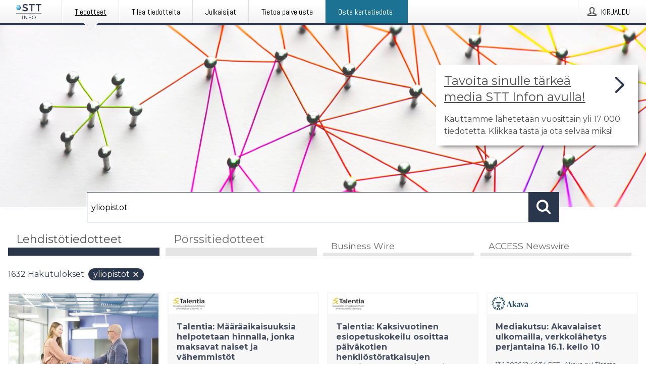

--- FILE ---
content_type: text/html; charset=utf-8
request_url: https://www.sttinfo.fi/?search=yliopistot
body_size: 40364
content:
<!doctype html>
<html lang="fi" prefix="og: http://ogp.me/ns#">
<head>
<meta name="google-site-verification" content=_K3fGPMEVCf4EEIYJ6jyig7uJoz-zk9Oa8uwv3r6bCE />
<title data-rh="true">STT Info</title>
<meta data-rh="true" charset="utf-8"/><meta data-rh="true" name="viewport" content="width=device-width, initial-scale=1"/><meta data-rh="true" name="description" content="STT Info välittää medialle yritysten ja yhteisöjen lehdistötiedotteita ja muuta lehdistömateriaalia."/><meta data-rh="true" property="og:type" content="article"/><meta data-rh="true" property="og:title" content="STT Info"/><meta data-rh="true" property="og:description" content="STT Info välittää medialle yritysten ja yhteisöjen lehdistötiedotteita ja muuta lehdistömateriaalia."/><meta data-rh="true" property="og:url" content="https://www.sttinfo.fi/"/><meta data-rh="true" name="twitter:card" content="summary_large_image"/><meta data-rh="true" property="og:image" content="https://www.sttinfo.fi/data/images/static/logo.png/social"/><meta data-rh="true" property="og:image:secure_url" content="https://www.sttinfo.fi/data/images/static/logo.png/social"/><meta data-rh="true" property="og:image:width" content="700"/><meta data-rh="true" property="og:image:height" content="366"/>
<link data-rh="true" href="https://fonts.googleapis.com/css?family=Abel:400&amp;display=swap" type="text/css" rel="stylesheet"/><link data-rh="true" href="https://fonts.googleapis.com/css?family=Montserrat:700&amp;display=swap" type="text/css" rel="stylesheet"/><link data-rh="true" href="https://fonts.googleapis.com/css?family=Montserrat:400&amp;display=swap" type="text/css" rel="stylesheet"/><link data-rh="true" rel="canonical" href="https://www.sttinfo.fi/"/><link data-rh="true" rel="alternate" type="application/rss+xml" href="https://www.sttinfo.fi/rss/releases/latest" title="Uusimmat tiedotteet"/><link data-rh="true" rel="alternate" type="application/rss+xml" href="https://www.sttinfo.fi/rss/announcements/latest?lang=fi" title="Uusimmat pörssitiedotteet"/>
<style data-styled="true" data-styled-version="5.3.11">.bOWEOZ{display:-webkit-box;display:-webkit-flex;display:-ms-flexbox;display:flex;-webkit-flex-direction:column;-ms-flex-direction:column;flex-direction:column;height:100%;font-size:1rem;}/*!sc*/
@media (min-width:480px){.bOWEOZ{font-size:1rem;}}/*!sc*/
data-styled.g49[id="containers__Wrapper-sc-1d04lil-0"]{content:"bOWEOZ,"}/*!sc*/
.kuHHjz{display:-webkit-box;display:-webkit-flex;display:-ms-flexbox;display:flex;-webkit-flex-direction:column;-ms-flex-direction:column;flex-direction:column;min-height:100vh;}/*!sc*/
data-styled.g50[id="containers__HeightWrapper-sc-1d04lil-1"]{content:"kuHHjz,"}/*!sc*/
.diDkHG{height:auto;max-width:100%;}/*!sc*/
data-styled.g78[id="image-elements__Image-sc-6rbjnd-1"]{content:"diDkHG,"}/*!sc*/
.SjnhR{color:#2a364b;font-size:1.5rem;border-bottom:1px solid #2a364b;margin-top:0;margin-bottom:1.5rem;width:100%;line-height:1.3;}/*!sc*/
.SjnhR small{color:#2a364b;}/*!sc*/
data-styled.g86[id="text-elements__SectionTitle-sc-1il5uxg-2"]{content:"SjnhR,"}/*!sc*/
.guDfjA{margin:0 auto;width:100%;padding:2rem 1rem;}/*!sc*/
@media (min-width:768px){.guDfjA{max-width:768px;padding:3rem 1.5rem;}}/*!sc*/
@media (min-width:960px){.guDfjA{max-width:100%;}}/*!sc*/
@media (min-width:1248px){.guDfjA{max-width:1248px;padding:3rem 0;}}/*!sc*/
@media (min-width:1556px){.guDfjA{max-width:1556px;}}/*!sc*/
data-styled.g89[id="site-content__SiteContent-sc-x0ym13-0"]{content:"guDfjA,"}/*!sc*/
.dFbKpv{color:#4e4e4e;font-size:0.875rem;line-height:1.5;background:#f6f6f6;border-top:1px solid #c6c6c6;margin-top:auto;padding:2rem 0;}/*!sc*/
.dFbKpv .footer__logo{margin-bottom:1rem;max-width:150px;max-height:30px;}/*!sc*/
.dFbKpv .footer__notification a{font-size:inherit;margin-right:0;}/*!sc*/
.dFbKpv .footer__notification div button{width:auto;max-width:100%;}/*!sc*/
.dFbKpv .footer__notification div button span{text-align:center;}/*!sc*/
.dFbKpv address{font-style:normal;}/*!sc*/
.dFbKpv a{cursor:pointer;font-size:0.875rem;line-height:1.5;-webkit-text-decoration:none;text-decoration:none;margin-right:0.5rem;}/*!sc*/
data-styled.g91[id="footer__Footer-sc-ixban3-0"]{content:"dFbKpv,"}/*!sc*/
.dWqdsn{position:absolute;background:linear-gradient( 180deg,hsla(0,0%,100%,0) 0,#f6f6f6 80% );right:0;bottom:0;left:0;height:35px;width:100%;}/*!sc*/
data-styled.g116[id="content-fade__ContentFade-sc-khdq1c-0"]{content:"dWqdsn,"}/*!sc*/
.gAJKpx{display:-webkit-box;display:-webkit-flex;display:-ms-flexbox;display:flex;position:relative;cursor:pointer;font-size:1rem;color:#2a364b;line-height:1.5;background-color:#f6f6f6;border:1px solid #c6c6c6;margin:0 0 1rem;width:100%;height:auto;max-height:480px;overflow:hidden;z-index:1;border:2px solid transparent;}/*!sc*/
.gAJKpx:focus-within{border-color:black;}/*!sc*/
@media (min-width:480px){.gAJKpx{margin:0 1rem 1rem 0;width:calc(50% - .5rem);}.gAJKpx:nth-of-type(even){margin-right:0;}.gAJKpx:nth-of-type(n+2){display:-webkit-box;display:-webkit-flex;display:-ms-flexbox;display:flex;}}/*!sc*/
@media (min-width:960px){.gAJKpx{margin-right:1rem;width:calc(33.333333333333336% - 0.67rem);}.gAJKpx:nth-of-type(even){margin-right:1rem;}.gAJKpx:nth-of-type(3n){margin-right:0;}.gAJKpx:nth-of-type(n+3){display:-webkit-box;display:-webkit-flex;display:-ms-flexbox;display:flex;}}/*!sc*/
@media (min-width:1248px){.gAJKpx{width:calc(25% - 0.75rem);}.gAJKpx:nth-of-type(3n){margin-right:1rem;}.gAJKpx:nth-of-type(4n){margin-right:0;}.gAJKpx:nth-of-type(n+4){display:-webkit-box;display:-webkit-flex;display:-ms-flexbox;display:flex;}}/*!sc*/
@media (min-width:1556px){.gAJKpx{width:calc(20% - 0.8rem);}.gAJKpx:nth-of-type(4n){margin-right:1rem;}.gAJKpx:nth-of-type(5n){margin-right:0;}.gAJKpx:nth-of-type(n+5){display:-webkit-box;display:-webkit-flex;display:-ms-flexbox;display:flex;}}/*!sc*/
data-styled.g127[id="grid-base__GridCardBase-sc-14wtsyi-0"]{content:"gAJKpx,"}/*!sc*/
.tePkQ{display:-webkit-box;display:-webkit-flex;display:-ms-flexbox;display:flex;-webkit-flex-direction:row;-ms-flex-direction:row;flex-direction:row;-webkit-flex-wrap:wrap;-ms-flex-wrap:wrap;flex-wrap:wrap;}/*!sc*/
data-styled.g128[id="grid-base__GridWrapper-sc-14wtsyi-1"]{content:"tePkQ,"}/*!sc*/
.fkrJEr{color:#2a364b;font-size:0.875rem;position:relative;margin:0.5rem 1rem;}/*!sc*/
data-styled.g130[id="grid-base__GridCardContent-sc-14wtsyi-3"]{content:"fkrJEr,"}/*!sc*/
.dEFswn{border:0;font-size:1rem;line-height:1.25;padding:1rem;margin:0;color:#2a364b;font-family:'Montserrat',Arial,sans-serif;font-weight:700;}/*!sc*/
.dEFswn small{display:block;margin-top:1rem;font-size:0.75rem;font-weight:normal;}/*!sc*/
data-styled.g131[id="grid-base__GridCardTitle-sc-14wtsyi-4"]{content:"dEFswn,"}/*!sc*/
.fIScKZ{color:#2a364b;font-family:'Montserrat',Arial,sans-serif;font-weight:400;}/*!sc*/
data-styled.g132[id="grid-base__GridCardSubtitle-sc-14wtsyi-5"]{content:"fIScKZ,"}/*!sc*/
@media (min-width:1248px){.gNoyZW{display:block;position:absolute;top:0;left:0;width:100%;height:100%;-webkit-transform:translateZ(0);-ms-transform:translateZ(0);transform:translateZ(0);-webkit-transition:all 125ms ease-out;transition:all 125ms ease-out;opacity:.13;background-color:#FFFFFF;}}/*!sc*/
data-styled.g133[id="grid-base__GridCardOverlay-sc-14wtsyi-6"]{content:"gNoyZW,"}/*!sc*/
.idtGit{position:relative;-webkit-text-decoration:none;text-decoration:none;height:100%;width:100%;}/*!sc*/
@media (min-width:1248px){.idtGit:hover .media-card--underline,.idtGit:focus .media-card--underline{-webkit-text-decoration:underline;text-decoration:underline;}.idtGit:hover .grid-base__GridCardOverlay-sc-14wtsyi-6,.idtGit:focus .grid-base__GridCardOverlay-sc-14wtsyi-6{height:0;opacity:0;}.idtGit:hover .grid-base__GridCardTitle-sc-14wtsyi-4 span,.idtGit:focus .grid-base__GridCardTitle-sc-14wtsyi-4 span{-webkit-text-decoration:underline;text-decoration:underline;}.idtGit:hover .grid-base__GridCardTitle-sc-14wtsyi-4 small,.idtGit:focus .grid-base__GridCardTitle-sc-14wtsyi-4 small{-webkit-text-decoration:underline;text-decoration:underline;}}/*!sc*/
data-styled.g134[id="grid-base__GridCardLink-sc-14wtsyi-7"]{content:"idtGit,"}/*!sc*/
.jwduDd{border-bottom:1px solid #c6c6c6;height:221px;width:100%;}/*!sc*/
data-styled.g139[id="pressroom__ImageResponsiveWrapper-sc-abgdbx-4"]{content:"jwduDd,"}/*!sc*/
.qVqBw{background-color:white;background-repeat:no-repeat;height:100%;width:100%;}/*!sc*/
data-styled.g143[id="pressroom__ImageElement-sc-abgdbx-8"]{content:"qVqBw,"}/*!sc*/
button,hr,input{overflow:visible;}/*!sc*/
audio,canvas,progress,video{display:inline-block;}/*!sc*/
progress,sub,sup{vertical-align:baseline;}/*!sc*/
html{font-family:sans-serif;line-height:1.15;-ms-text-size-adjust:100%;-webkit-text-size-adjust:100%;}/*!sc*/
body{margin:0;}/*!sc*/
menu,article,aside,details,footer,header,nav,section{display:block;}/*!sc*/
h1{font-size:2em;margin:.67em 0;}/*!sc*/
figcaption,figure,main{display:block;}/*!sc*/
figure{margin:1em 40px;}/*!sc*/
hr{box-sizing:content-box;height:0;}/*!sc*/
code,kbd,pre,samp{font-family:monospace,monospace;font-size:1em;}/*!sc*/
a{background-color:transparent;-webkit-text-decoration-skip:objects;}/*!sc*/
a:active,a:hover{outline-width:0;}/*!sc*/
abbr[title]{border-bottom:none;-webkit-text-decoration:underline;text-decoration:underline;-webkit-text-decoration:underline dotted;text-decoration:underline dotted;}/*!sc*/
b,strong{font-weight:700;}/*!sc*/
dfn{font-style:italic;}/*!sc*/
mark{background-color:#ff0;color:#000;}/*!sc*/
small{font-size:80%;}/*!sc*/
sub,sup{font-size:75%;line-height:0;position:relative;}/*!sc*/
sub{bottom:-.25em;}/*!sc*/
sup{top:-.5em;}/*!sc*/
audio:not([controls]){display:none;height:0;}/*!sc*/
img{border-style:none;}/*!sc*/
svg:not(:root){overflow:hidden;}/*!sc*/
button,input,optgroup,select,textarea{font-family:sans-serif;font-size:100%;line-height:1.15;margin:0;}/*!sc*/
button,select{text-transform:none;}/*!sc*/
[type=submit],[type=reset],button,html [type=button]{-webkit-appearance:button;}/*!sc*/
[type=button]::-moz-focus-inner,[type=reset]::-moz-focus-inner,[type=submit]::-moz-focus-inner,button::-moz-focus-inner{border-style:none;padding:0;}/*!sc*/
[type=button]:-moz-focusring,[type=reset]:-moz-focusring,[type=submit]:-moz-focusring,button:-moz-focusring{outline:ButtonText dotted 1px;}/*!sc*/
fieldset{border:1px solid silver;margin:0 2px;padding:.35em .625em .75em;}/*!sc*/
legend{box-sizing:border-box;color:inherit;display:table;max-width:100%;padding:0;white-space:normal;}/*!sc*/
textarea{overflow:auto;}/*!sc*/
[type=checkbox],[type=radio]{box-sizing:border-box;padding:0;}/*!sc*/
[type=number]::-webkit-inner-spin-button,[type=number]::-webkit-outer-spin-button{height:auto;}/*!sc*/
[type=search]{-webkit-appearance:textfield;outline-offset:-2px;}/*!sc*/
[type=search]::-webkit-search-cancel-button,[type=search]::-webkit-search-decoration{-webkit-appearance:none;}/*!sc*/
::-webkit-file-upload-button{-webkit-appearance:button;font:inherit;}/*!sc*/
summary{display:list-item;}/*!sc*/
[hidden],template{display:none;}/*!sc*/
html,body,#root{box-sizing:border-box;font-size:16px;font-family:'Montserrat',Arial,sans-serif;font-weight:400;}/*!sc*/
*,*::before,*::after{box-sizing:border-box;}/*!sc*/
a{color:#2973BA;font-size:1rem;}/*!sc*/
a,area,button,[role="button"],input:not([type=range]),label,select,summary,textarea{-ms-touch-action:manipulation;touch-action:manipulation;}/*!sc*/
.disable-scroll{position:relative;overflow:hidden;height:100%;}/*!sc*/
#svg-sprite{display:none;}/*!sc*/
data-styled.g160[id="sc-global-bNbkmT1"]{content:"sc-global-bNbkmT1,"}/*!sc*/
.hBnyMm{position:absolute;top:0;height:100%;background-color:rgba(15,15,15,0.85);bottom:0;left:0;right:0;width:100%;z-index:200;opacity:0;visibility:hidden;-webkit-animation-name:kPIFVS;animation-name:kPIFVS;-webkit-animation-duration:200ms;animation-duration:200ms;-webkit-animation-fill-mode:forwards;animation-fill-mode:forwards;}/*!sc*/
data-styled.g161[id="styledBarNotification__BarNotificationOverlay-sc-1yv4aza-0"]{content:"hBnyMm,"}/*!sc*/
.SMXJJ{cursor:default;display:-webkit-box;display:-webkit-flex;display:-ms-flexbox;display:flex;-webkit-flex-flow:row wrap;-ms-flex-flow:row wrap;flex-flow:row wrap;-webkit-align-content:center;-ms-flex-line-pack:center;align-content:center;margin:0 auto;height:75px;width:100vw;padding:1rem;z-index:300;font-size:1rem;border-left:2rem solid #3399cc;color:#2a364b;background-color:#FFFFFF;border-bottom:1px solid #c6c6c6;-webkit-transform:translateY(-100%) animation-name:gDuLQv;-ms-transform:translateY(-100%) animation-name:gDuLQv;transform:translateY(-100%) animation-name:gDuLQv;-webkit-animation-duration:200ms;animation-duration:200ms;-webkit-animation-fill-mode:forwards;animation-fill-mode:forwards;}/*!sc*/
@media (min-width:768px){.SMXJJ{max-width:768px;}}/*!sc*/
@media (min-width:960px){.SMXJJ{max-width:100%;}}/*!sc*/
@media (min-width:1248px){.SMXJJ{max-width:1248px;}}/*!sc*/
@media (min-width:1556px){.SMXJJ{max-width:1556px;}}/*!sc*/
data-styled.g162[id="styledBarNotification__BarNotificationWrapper-sc-1yv4aza-1"]{content:"SMXJJ,"}/*!sc*/
.jqZLZE{color:#2a364b;margin-left:auto;}/*!sc*/
data-styled.g164[id="styledBarNotification__BarNotificationClose-sc-1yv4aza-3"]{content:"jqZLZE,"}/*!sc*/
.dLfMJQ{font-family:Abel,Arial,sans-serif;position:relative;z-index:200;width:100%;height:50px;background:linear-gradient(to bottom,rgba(255,255,255,1) 16%,rgba(242,242,242,1) 100%);border-bottom:4px solid #2a364b;}/*!sc*/
data-styled.g165[id="navbar__NavbarWrapper-sc-mofdt5-0"]{content:"dLfMJQ,"}/*!sc*/
.gUHzke{width:100%;height:100%;margin:0 auto;display:-webkit-box;display:-webkit-flex;display:-ms-flexbox;display:flex;-webkit-flex:1 0 0;-ms-flex:1 0 0;flex:1 0 0;-webkit-align-items:center;-webkit-box-align:center;-ms-flex-align:center;align-items:center;}/*!sc*/
.gUHzke .agency-logo{padding:0 2.5rem 0 1rem;margin:auto;}/*!sc*/
.gUHzke .agency-logo img{border:0;}/*!sc*/
.gUHzke .agency-logo__small{max-width:120px;max-height:25px;display:block;}/*!sc*/
.gUHzke .agency-logo__wide{max-width:150px;max-height:30px;display:none;}/*!sc*/
@media (min-width:768px){.gUHzke{max-width:768px;}.gUHzke .agency-logo__small{display:none;}.gUHzke .agency-logo__wide{display:block;}}/*!sc*/
@media (min-width:960px){.gUHzke{max-width:960px;}}/*!sc*/
@media (min-width:1248px){.gUHzke{max-width:1248px;}}/*!sc*/
@media (min-width:1556px){.gUHzke{max-width:1556px;}}/*!sc*/
data-styled.g166[id="navbar__NavbarContent-sc-mofdt5-1"]{content:"gUHzke,"}/*!sc*/
.iHSBLt{list-style:none;padding:0;margin:0;-webkit-box-flex:1;-webkit-flex-grow:1;-ms-flex-positive:1;flex-grow:1;height:100%;display:none;text-align:left;}/*!sc*/
@media (min-width:960px){.iHSBLt{max-width:960px;display:block;}}/*!sc*/
.ggiGcb{list-style:none;padding:0;margin:0;-webkit-box-flex:1;-webkit-flex-grow:1;-ms-flex-positive:1;flex-grow:1;height:100%;}/*!sc*/
@media (min-width:960px){.ggiGcb{max-width:960px;}}/*!sc*/
.jUPvPX{list-style:none;padding:0;margin:0;-webkit-box-flex:1;-webkit-flex-grow:1;-ms-flex-positive:1;flex-grow:1;height:100%;text-align:right;}/*!sc*/
@media (min-width:960px){.jUPvPX{max-width:960px;}}/*!sc*/
data-styled.g167[id="navbar__NavbarItems-sc-mofdt5-2"]{content:"iHSBLt,ggiGcb,jUPvPX,"}/*!sc*/
.dmdKmx{display:block;width:100%;height:100%;color:#000;padding:13px 24px 0;-webkit-text-decoration:none;text-decoration:none;}/*!sc*/
.dmdKmx .title{font:14px Abel,sans-serif;display:inline-block;vertical-align:middle;position:relative;z-index:15;margin:0;}/*!sc*/
.dmdKmx:focus{outline:none;border:1px solid black;margin-top:1px;height:calc(100% - 2px);}/*!sc*/
.dmdKmx:focus > .active-bg{position:absolute;top:50%;left:50%;-webkit-transform:translate(-50%,-50%);-ms-transform:translate(-50%,-50%);transform:translate(-50%,-50%);width:calc(100% - 3px);height:calc(100% - 2px);margin-top:1px;z-index:10;}/*!sc*/
.dmdKmx .title.active{-webkit-text-decoration:underline;text-decoration:underline;}/*!sc*/
@media (min-width:960px){.dmdKmx{padding:13px 20px 0 20px;}}/*!sc*/
@media (min-width:768px){.dmdKmx .title{font:16px Abel,sans-serif;}}/*!sc*/
@media (min-width:1248px){.dmdKmx{padding:13px 24px 0 24px;}.dmdKmx:hover,.dmdKmx:visited,.dmdKmx:focus{color:#000;-webkit-text-decoration:none;text-decoration:none;}}/*!sc*/
data-styled.g168[id="navbar__NavbarItemLink-sc-mofdt5-3"]{content:"dmdKmx,"}/*!sc*/
.blzTzG{position:relative;height:100%;display:inline-block;vertical-align:middle;border-left:1px solid #fff;margin-left:1px;}/*!sc*/
.blzTzG.highlighted-cta{border-left:1px solid #1C7292;}/*!sc*/
.blzTzG.highlighted-cta .navbar__NavbarItemLink-sc-mofdt5-3{background-color:#1C7292;}/*!sc*/
.blzTzG.highlighted-cta .navbar__NavbarItemLink-sc-mofdt5-3 .title{color:#FFFFFF;}/*!sc*/
.blzTzG.highlighted-cta .navbar__NavbarItemLink-sc-mofdt5-3 .title.active{color:#FFFFFF;}/*!sc*/
.blzTzG.highlighted-cta .navbar__NavbarItemLink-sc-mofdt5-3 .active-bg{border:3px solid #1C7292;background:#1C7292;}/*!sc*/
.blzTzG.highlighted-cta .navbar__NavbarItemLink-sc-mofdt5-3 .active-marker{background-color:#1C7292;}/*!sc*/
.blzTzG:first-of-type{border-left:1px solid #fff;}/*!sc*/
.blzTzG::before{content:'';width:1px;height:100%;position:absolute;top:0;left:-2px;background-color:#dedede;}/*!sc*/
@media (min-width:1248px){.blzTzG:hover,.blzTzG:focus{color:#2a364b;}}/*!sc*/
.blzTzG .active-marker{display:block;width:20px;height:20px;position:absolute;bottom:-10px;left:calc(50% - 10px);background-color:#f2f2f2;-webkit-transform:rotate(45deg);-ms-transform:rotate(45deg);transform:rotate(45deg);z-index:5;box-shadow:0 1px 0 -1px #2a364b;}/*!sc*/
.blzTzG .active-marker.dark{background-color:#2a364b;}/*!sc*/
.blzTzG .active-bg{position:absolute;top:0;left:0;width:100%;height:100%;background:#fff;background:linear-gradient(to bottom,rgba(255,255,255,1) 16%,rgba(242,242,242,1) 100%);z-index:10;}/*!sc*/
@media (min-width:960px){}/*!sc*/
.cowdxy{position:relative;height:100%;display:inline-block;vertical-align:middle;border-left:1px solid #fff;margin-left:1px;}/*!sc*/
.cowdxy.highlighted-cta{border-left:1px solid #1C7292;}/*!sc*/
.cowdxy.highlighted-cta .navbar__NavbarItemLink-sc-mofdt5-3{background-color:#1C7292;}/*!sc*/
.cowdxy.highlighted-cta .navbar__NavbarItemLink-sc-mofdt5-3 .title{color:#FFFFFF;}/*!sc*/
.cowdxy.highlighted-cta .navbar__NavbarItemLink-sc-mofdt5-3 .title.active{color:#FFFFFF;}/*!sc*/
.cowdxy.highlighted-cta .navbar__NavbarItemLink-sc-mofdt5-3 .active-bg{border:3px solid #1C7292;background:#1C7292;}/*!sc*/
.cowdxy.highlighted-cta .navbar__NavbarItemLink-sc-mofdt5-3 .active-marker{background-color:#1C7292;}/*!sc*/
.cowdxy:first-of-type{border-left:1px solid #fff;}/*!sc*/
.cowdxy::before{content:'';width:1px;height:100%;position:absolute;top:0;left:-2px;background-color:#dedede;}/*!sc*/
@media (min-width:1248px){.cowdxy:hover,.cowdxy:focus{color:#2a364b;}}/*!sc*/
@media (min-width:960px){}/*!sc*/
.iiZWHu{position:relative;height:100%;display:inline-block;vertical-align:middle;border-left:1px solid #fff;margin-left:1px;}/*!sc*/
.iiZWHu.highlighted-cta{border-left:1px solid #1C7292;}/*!sc*/
.iiZWHu.highlighted-cta .navbar__NavbarItemLink-sc-mofdt5-3{background-color:#1C7292;}/*!sc*/
.iiZWHu.highlighted-cta .navbar__NavbarItemLink-sc-mofdt5-3 .title{color:#FFFFFF;}/*!sc*/
.iiZWHu.highlighted-cta .navbar__NavbarItemLink-sc-mofdt5-3 .title.active{color:#FFFFFF;}/*!sc*/
.iiZWHu.highlighted-cta .navbar__NavbarItemLink-sc-mofdt5-3 .active-bg{border:3px solid #1C7292;background:#1C7292;}/*!sc*/
.iiZWHu.highlighted-cta .navbar__NavbarItemLink-sc-mofdt5-3 .active-marker{background-color:#1C7292;}/*!sc*/
.iiZWHu:first-of-type{border-left:1px solid #fff;}/*!sc*/
.iiZWHu::before{content:'';width:1px;height:100%;position:absolute;top:0;left:-2px;background-color:#dedede;}/*!sc*/
@media (min-width:1248px){.iiZWHu:hover,.iiZWHu:focus{color:#2a364b;}}/*!sc*/
@media (min-width:960px){.iiZWHu{display:none;text-align:left;}}/*!sc*/
data-styled.g169[id="navbar__NavbarItem-sc-mofdt5-4"]{content:"blzTzG,cowdxy,iiZWHu,"}/*!sc*/
.VZHjj{font-family:Abel,Arial,sans-serif;background-color:transparent;display:inline-block;vertical-align:middle;cursor:pointer;margin:0;outline:0;border:0;padding:0 16px;line-height:1;width:100%;height:100%;}/*!sc*/
.VZHjj:focus{outline:1px solid black;}/*!sc*/
data-styled.g170[id="navbar__NavbarButton-sc-mofdt5-5"]{content:"VZHjj,"}/*!sc*/
.cJsePX{color:#4e4e4e;position:relative;z-index:15;display:inline-block;vertical-align:middle;margin-right:0.5rem;display:inline-block;}/*!sc*/
.cJsePX svg{height:25px;width:25px;}/*!sc*/
@media (min-width:768px){}/*!sc*/
data-styled.g171[id="navbar-menu__MenuIcon-sc-10uq6pi-0"]{content:"cJsePX,"}/*!sc*/
.cjRoiU{font:16px 'Abel',sans-serif;position:absolute;top:0;left:0;right:0;padding-top:50px;background-color:#4d4e4f;-webkit-transform:translateY(-100%);-ms-transform:translateY(-100%);transform:translateY(-100%);-webkit-transition:-webkit-transform 300ms ease-in-out;-webkit-transition:transform 300ms ease-in-out;transition:transform 300ms ease-in-out;z-index:100;width:100%;min-height:100%;height:100%;}/*!sc*/
data-styled.g173[id="navbar-dropdown__Dropdown-sc-pmkskz-0"]{content:"cjRoiU,"}/*!sc*/
.dCVoYr{position:absolute;top:1rem;right:0.5rem;cursor:pointer;color:#fff;width:45px;height:45px;z-index:300;display:-webkit-box;display:-webkit-flex;display:-ms-flexbox;display:flex;-webkit-align-items:center;-webkit-box-align:center;-ms-flex-align:center;align-items:center;-webkit-box-pack:center;-webkit-justify-content:center;-ms-flex-pack:center;justify-content:center;border:none;background:none;}/*!sc*/
.dCVoYr:focus-visible{outline:auto;}/*!sc*/
data-styled.g174[id="navbar-dropdown__DropdownIcon-sc-pmkskz-1"]{content:"dCVoYr,"}/*!sc*/
.draUGT{position:relative;margin:0 auto;padding:3.5rem 1rem 1.5rem;min-height:100%;height:100%;width:100%;overflow-y:auto;-webkit-overflow-scrolling:touch;-webkit-transform:translateZ(0);-ms-transform:translateZ(0);transform:translateZ(0);}/*!sc*/
@media (min-width:768px){.draUGT{max-width:768px;}}/*!sc*/
@media (min-width:960px){.draUGT{max-width:960px;}}/*!sc*/
@media (min-width:1248px){.draUGT{max-width:1248px;}}/*!sc*/
@media (min-width:1556px){.draUGT{max-width:1556px;}}/*!sc*/
data-styled.g175[id="navbar-dropdown__DropdownContent-sc-pmkskz-2"]{content:"draUGT,"}/*!sc*/
.noScroll,.noScroll body{overflow:hidden !important;position:relative;height:100%;}/*!sc*/
#coiOverlay{background:rgba(15,15,15,0.85);display:-webkit-box;display:-webkit-flex;display:-ms-flexbox;display:flex;position:fixed;top:0;left:0;width:100%;height:100%;-webkit-box-pack:center;-webkit-justify-content:center;-ms-flex-pack:center;justify-content:center;-webkit-align-items:center;-webkit-box-align:center;-ms-flex-align:center;align-items:center;z-index:99999999999;box-sizing:border-box;padding-top:3rem;}/*!sc*/
@media (min-width:768px){#coiOverlay{padding-top:0;}}/*!sc*/
#coi-banner-wrapper{outline:0;width:600px;opacity:0;max-width:100%;max-height:100%;background:#FFFFFF;overflow-x:hidden;border-radius:0;border-style:solid;border-width:0;border-color:#2a364b;-webkit-transition:opacity 200ms;transition:opacity 200ms;}/*!sc*/
#coi-banner-wrapper *{-webkit-font-smoothing:antialiased;box-sizing:border-box;text-align:left;line-height:1.5;color:#2a364b;}/*!sc*/
#coi-banner-wrapper *:focus-visible,#coi-banner-wrapper *:focus{outline:0;}/*!sc*/
@-webkit-keyframes ci-bounce{#coi-banner-wrapper 0%,#coi-banner-wrapper 20%,#coi-banner-wrapper 50%,#coi-banner-wrapper 80%,#coi-banner-wrapper 100%{-webkit-transform:translateY(0);}#coi-banner-wrapper 40%{-webkit-transform:translateY(-30px);}#coi-banner-wrapper 60%{-webkit-transform:translateY(-20px);}}/*!sc*/
@-webkit-keyframes ci-bounce{0%,20%,50%,80%,100%{-webkit-transform:translateY(0);-ms-transform:translateY(0);transform:translateY(0);}40%{-webkit-transform:translateY(-30px);-ms-transform:translateY(-30px);transform:translateY(-30px);}60%{-webkit-transform:translateY(-20px);-ms-transform:translateY(-20px);transform:translateY(-20px);}}/*!sc*/
@keyframes ci-bounce{0%,20%,50%,80%,100%{-webkit-transform:translateY(0);-ms-transform:translateY(0);transform:translateY(0);}40%{-webkit-transform:translateY(-30px);-ms-transform:translateY(-30px);transform:translateY(-30px);}60%{-webkit-transform:translateY(-20px);-ms-transform:translateY(-20px);transform:translateY(-20px);}}/*!sc*/
#coi-banner-wrapper.ci-bounce{-webkit-animation-duration:1s;-webkit-animation-duration:1s;animation-duration:1s;-webkit-animation-name:bounce;-webkit-animation-name:ci-bounce;animation-name:ci-bounce;}/*!sc*/
#coi-banner-wrapper a[target="_blank"]:not(.coi-external-link):after{margin:0 3px 0 5px;content:url([data-uri]);}/*!sc*/
#coi-banner-wrapper #coiBannerHeadline{padding-bottom:0.5rem;margin:1rem 2rem 1rem 2rem;border-bottom:1px solid #e5e5e5;display:-webkit-box;display:-webkit-flex;display:-ms-flexbox;display:flex;-webkit-box-pack:center;-webkit-justify-content:center;-ms-flex-pack:center;justify-content:center;text-align:center;}/*!sc*/
#coi-banner-wrapper button.ci-btn-tab-active .ci-arrow{-webkit-transform:rotate(45deg) !important;-ms-transform:rotate(45deg) !important;transform:rotate(45deg) !important;-webkit-transform:rotate(45deg) !important;top:0px;}/*!sc*/
#coi-banner-wrapper button#showDetailsButton,#coi-banner-wrapper button#hideDetailsButton{-webkit-box-pack:center;-webkit-justify-content:center;-ms-flex-pack:center;justify-content:center;padding-top:1rem;padding-bottom:1rem;border-top:1px solid #e5e5e5;-webkit-transition:background-color 200ms ease-in-out,color 200ms ease-in-out;transition:background-color 200ms ease-in-out,color 200ms ease-in-out;}/*!sc*/
#coi-banner-wrapper button#showDetailsButton:hover,#coi-banner-wrapper button#hideDetailsButton:hover,#coi-banner-wrapper button#showDetailsButton:focus,#coi-banner-wrapper button#hideDetailsButton:focus{background-color:#6a6a6a;color:#FFFFFF;}/*!sc*/
#coi-banner-wrapper button#showDetailsButton:hover .ci-arrow,#coi-banner-wrapper button#hideDetailsButton:hover .ci-arrow,#coi-banner-wrapper button#showDetailsButton:focus .ci-arrow,#coi-banner-wrapper button#hideDetailsButton:focus .ci-arrow{border-color:#FFFFFF;}/*!sc*/
#coi-banner-wrapper button#hideDetailsButton{box-shadow:5px -5px 10px #e5e5e5;border-bottom:1px solid #e5e5e5;}/*!sc*/
#coi-banner-wrapper button#hideDetailsButton .ci-arrow{-webkit-transform:rotate(45deg) !important;-ms-transform:rotate(45deg) !important;transform:rotate(45deg) !important;-webkit-transform:rotate(45deg) !important;top:0px;}/*!sc*/
#coi-banner-wrapper button.action{display:block;-webkit-align-items:center;-webkit-box-align:center;-ms-flex-align:center;align-items:center;cursor:pointer;position:relative;padding:0 1.25rem;outline:0;border:0;font-family:inherit;font-size:1rem;text-align:center;text-transform:uppercase;-webkit-text-decoration:none;text-decoration:none;-webkit-transition:background-color 200ms ease-in-out;transition:background-color 200ms ease-in-out;height:3rem;margin:0.75rem;min-width:180px;}/*!sc*/
#coi-banner-wrapper button.action.primary{color:#FFFFFF;background-color:#2a364b;}/*!sc*/
#coi-banner-wrapper button.action.primary:hover,#coi-banner-wrapper button.action.primary:focus{background-color:#6a6a6a;color:#FFFFFF;}/*!sc*/
#coi-banner-wrapper button.action.secondary{color:inherit;background-color:#f6f6f6;border:1px solid #e5e5e5;}/*!sc*/
#coi-banner-wrapper button.action.secondary:hover,#coi-banner-wrapper button.action.secondary:focus{background-color:#6a6a6a;color:#FFFFFF;}/*!sc*/
#coi-banner-wrapper button.action.secondary.details-dependent{display:none;}/*!sc*/
#coi-banner-wrapper button.action.secondary.active{display:-webkit-box;display:-webkit-flex;display:-ms-flexbox;display:flex;}/*!sc*/
#coi-banner-wrapper .coi-banner__page{background-color:#FFFFFF;-webkit-flex:1;-ms-flex:1;flex:1;-webkit-flex-direction:column;-ms-flex-direction:column;flex-direction:column;-webkit-align-items:flex-end;-webkit-box-align:flex-end;-ms-flex-align:flex-end;align-items:flex-end;display:block;height:100%;}/*!sc*/
#coi-banner-wrapper .coi-banner__page a{line-height:1.5;cursor:pointer;-webkit-text-decoration:underline;text-decoration:underline;color:#2973BA;font-size:0.875rem;}/*!sc*/
#coi-banner-wrapper .coi-banner__page .ci-arrow{border:solid;border-width:0 3px 3px 0;display:inline-block;padding:3px;-webkit-transition:all .3s ease;transition:all .3s ease;margin-right:10px;width:10px;height:10px;-webkit-transform:rotate(-45deg);-ms-transform:rotate(-45deg);transform:rotate(-45deg);-webkit-transform:rotate(-45deg);position:relative;}/*!sc*/
#coi-banner-wrapper .coi-banner__page .coi-button-group{display:none;padding-bottom:0.5rem;display:none;-webkit-flex:auto;-ms-flex:auto;flex:auto;-webkit-box-pack:center;-webkit-justify-content:center;-ms-flex-pack:center;justify-content:center;-webkit-flex-direction:column;-ms-flex-direction:column;flex-direction:column;}/*!sc*/
@media (min-width:768px){#coi-banner-wrapper .coi-banner__page .coi-button-group{-webkit-flex-direction:row;-ms-flex-direction:row;flex-direction:row;}}/*!sc*/
#coi-banner-wrapper .coi-banner__page .coi-button-group.active{display:-webkit-box;display:-webkit-flex;display:-ms-flexbox;display:flex;}/*!sc*/
#coi-banner-wrapper .coi-banner__page .coi-banner__summary{background-color:#FFFFFF;}/*!sc*/
#coi-banner-wrapper .coi-banner__page .coi-consent-banner__update-consent-container{display:none;-webkit-box-pack:center;-webkit-justify-content:center;-ms-flex-pack:center;justify-content:center;background-color:#FFFFFF;position:-webkit-sticky;position:sticky;bottom:0;border-top:1px solid #e5e5e5;width:100%;}/*!sc*/
#coi-banner-wrapper .coi-banner__page .coi-consent-banner__update-consent-container button{width:100%;}/*!sc*/
@media (min-width:768px){#coi-banner-wrapper .coi-banner__page .coi-consent-banner__update-consent-container button{width:auto;}}/*!sc*/
#coi-banner-wrapper .coi-banner__page .coi-consent-banner__update-consent-container.active{display:-webkit-box;display:-webkit-flex;display:-ms-flexbox;display:flex;z-index:2;}/*!sc*/
#coi-banner-wrapper .coi-banner__page .coi-consent-banner__categories-wrapper{box-sizing:border-box;position:relative;padding:0 1rem 1rem 1rem;display:none;-webkit-flex-direction:column;-ms-flex-direction:column;flex-direction:column;}/*!sc*/
#coi-banner-wrapper .coi-banner__page .coi-consent-banner__categories-wrapper.active{display:-webkit-box;display:-webkit-flex;display:-ms-flexbox;display:flex;}/*!sc*/
#coi-banner-wrapper .coi-banner__page .coi-consent-banner__categories-wrapper .coi-consent-banner__category-container{display:-webkit-box;display:-webkit-flex;display:-ms-flexbox;display:flex;-webkit-flex-direction:column;-ms-flex-direction:column;flex-direction:column;padding:0.5rem 1rem 0.5rem 1rem;min-height:50px;-webkit-box-pack:center;-webkit-justify-content:center;-ms-flex-pack:center;justify-content:center;border-bottom:1px solid #e5e5e5;}/*!sc*/
#coi-banner-wrapper .coi-banner__page .coi-consent-banner__categories-wrapper .coi-consent-banner__category-container:last-child{border-bottom:0;}/*!sc*/
#coi-banner-wrapper .coi-banner__page .coi-consent-banner__categories-wrapper .coi-consent-banner__category-container .cookie-details__detail-container{-webkit-flex:1;-ms-flex:1;flex:1;word-break:break-word;display:-webkit-box;display:-webkit-flex;display:-ms-flexbox;display:flex;-webkit-flex-direction:column;-ms-flex-direction:column;flex-direction:column;padding-bottom:0.5rem;}/*!sc*/
#coi-banner-wrapper .coi-banner__page .coi-consent-banner__categories-wrapper .coi-consent-banner__category-container .cookie-details__detail-container a{font-size:0.75rem;}/*!sc*/
#coi-banner-wrapper .coi-banner__page .coi-consent-banner__categories-wrapper .coi-consent-banner__category-container .cookie-details__detail-container span{display:-webkit-box;display:-webkit-flex;display:-ms-flexbox;display:flex;}/*!sc*/
@media (min-width:768px){#coi-banner-wrapper .coi-banner__page .coi-consent-banner__categories-wrapper .coi-consent-banner__category-container .cookie-details__detail-container{-webkit-flex-direction:row;-ms-flex-direction:row;flex-direction:row;padding-bottom:0;}}/*!sc*/
#coi-banner-wrapper .coi-banner__page .coi-consent-banner__categories-wrapper .coi-consent-banner__category-container .cookie-details__detail-title{font-weight:bold;}/*!sc*/
@media (min-width:768px){#coi-banner-wrapper .coi-banner__page .coi-consent-banner__categories-wrapper .coi-consent-banner__category-container .cookie-details__detail-title{-webkit-flex:2;-ms-flex:2;flex:2;max-width:30%;}}/*!sc*/
#coi-banner-wrapper .coi-banner__page .coi-consent-banner__categories-wrapper .coi-consent-banner__category-container .cookie-details__detail-content{-webkit-flex:4;-ms-flex:4;flex:4;}/*!sc*/
#coi-banner-wrapper .coi-banner__page .coi-consent-banner__categories-wrapper .coi-consent-banner__category-container .coi-consent-banner__found-cookies{display:-webkit-box;display:-webkit-flex;display:-ms-flexbox;display:flex;-webkit-flex-direction:column;-ms-flex-direction:column;flex-direction:column;font-size:0.75rem;}/*!sc*/
#coi-banner-wrapper .coi-banner__page .coi-consent-banner__categories-wrapper .coi-consent-banner__category-container .coi-consent-banner__cookie-details{border:1px solid #e5e5e5;padding:0.5rem;margin-bottom:0.5rem;background-color:#f6f6f6;-webkit-flex-direction:column;-ms-flex-direction:column;flex-direction:column;}/*!sc*/
#coi-banner-wrapper .coi-banner__page .coi-consent-banner__categories-wrapper .coi-consent-banner__name-container{position:relative;display:-webkit-box;display:-webkit-flex;display:-ms-flexbox;display:flex;}/*!sc*/
#coi-banner-wrapper .coi-banner__page .coi-consent-banner__categories-wrapper .coi-consent-banner__category-name{cursor:pointer;display:-webkit-box;display:-webkit-flex;display:-ms-flexbox;display:flex;border:none;background:none;-webkit-align-items:baseline;-webkit-box-align:baseline;-ms-flex-align:baseline;align-items:baseline;min-width:30%;padding:0.5rem 0 0.5rem 0;-webkit-flex:unset;-ms-flex:unset;flex:unset;font-family:inherit;-webkit-transition:background-color 200ms ease-in-out,color 200ms ease-in-out;transition:background-color 200ms ease-in-out,color 200ms ease-in-out;}/*!sc*/
#coi-banner-wrapper .coi-banner__page .coi-consent-banner__categories-wrapper .coi-consent-banner__category-name span{-webkit-transition:color 200ms ease-in-out;transition:color 200ms ease-in-out;}/*!sc*/
#coi-banner-wrapper .coi-banner__page .coi-consent-banner__categories-wrapper .coi-consent-banner__category-name:hover,#coi-banner-wrapper .coi-banner__page .coi-consent-banner__categories-wrapper .coi-consent-banner__category-name:focus{background-color:#6a6a6a;}/*!sc*/
#coi-banner-wrapper .coi-banner__page .coi-consent-banner__categories-wrapper .coi-consent-banner__category-name:hover .ci-arrow,#coi-banner-wrapper .coi-banner__page .coi-consent-banner__categories-wrapper .coi-consent-banner__category-name:focus .ci-arrow{border-color:#FFFFFF;}/*!sc*/
#coi-banner-wrapper .coi-banner__page .coi-consent-banner__categories-wrapper .coi-consent-banner__category-name:hover span,#coi-banner-wrapper .coi-banner__page .coi-consent-banner__categories-wrapper .coi-consent-banner__category-name:focus span{color:#FFFFFF;}/*!sc*/
@media (min-width:768px){#coi-banner-wrapper .coi-banner__page .coi-consent-banner__categories-wrapper .coi-consent-banner__category-name{-webkit-flex-direction:column;-ms-flex-direction:column;flex-direction:column;}}/*!sc*/
#coi-banner-wrapper .coi-banner__page .coi-consent-banner__categories-wrapper .coi-consent-banner__category-name .coi-consent-banner__category-name-switch{padding-right:0.5rem;}/*!sc*/
#coi-banner-wrapper .coi-banner__page .coi-consent-banner__categories-wrapper .coi-consent-banner__category-name span{font-size:0.875rem;font-family:inherit;font-weight:bold;}/*!sc*/
#coi-banner-wrapper .coi-banner__page .coi-consent-banner__categories-wrapper .coi-consent-banner__category-controls{display:-webkit-box;display:-webkit-flex;display:-ms-flexbox;display:flex;-webkit-align-items:center;-webkit-box-align:center;-ms-flex-align:center;align-items:center;-webkit-flex-flow:row wrap;-ms-flex-flow:row wrap;flex-flow:row wrap;position:relative;}/*!sc*/
#coi-banner-wrapper .coi-banner__page .coi-consent-banner__categories-wrapper .coi-consent-banner__category-controls .coi-consent-banner__category-controls__label-toggle{display:-webkit-box;display:-webkit-flex;display:-ms-flexbox;display:flex;-webkit-align-items:center;-webkit-box-align:center;-ms-flex-align:center;align-items:center;-webkit-box-pack:justify;-webkit-justify-content:space-between;-ms-flex-pack:justify;justify-content:space-between;width:100%;}/*!sc*/
@media (min-width:768px){#coi-banner-wrapper .coi-banner__page .coi-consent-banner__categories-wrapper .coi-consent-banner__category-controls .coi-consent-banner__category-description{display:-webkit-box;display:-webkit-flex;display:-ms-flexbox;display:flex;}}/*!sc*/
#coi-banner-wrapper .coi-banner__page .coi-consent-banner__categories-wrapper .coi-consent-banner__category-controls .coi-consent-banner__switch-container{display:-webkit-box;display:-webkit-flex;display:-ms-flexbox;display:flex;}/*!sc*/
#coi-banner-wrapper .coi-banner__page .coi-consent-banner__categories-wrapper .coi-consent-banner__category-expander{position:absolute;opacity:0;z-index:-1;}/*!sc*/
#coi-banner-wrapper .coi-banner__page .coi-consent-banner__categories-wrapper .coi-checkboxes{position:relative;display:-webkit-box;display:-webkit-flex;display:-ms-flexbox;display:flex;-webkit-flex-direction:column-reverse;-ms-flex-direction:column-reverse;flex-direction:column-reverse;-webkit-box-pack:justify;-webkit-justify-content:space-between;-ms-flex-pack:justify;justify-content:space-between;-webkit-align-items:center;-webkit-box-align:center;-ms-flex-align:center;align-items:center;font-weight:500;}/*!sc*/
#coi-banner-wrapper .coi-banner__page .coi-consent-banner__categories-wrapper .coi-checkboxes .checkbox-toggle{background:#6a6a6a;width:65px;height:40px;border-radius:100px;position:relative;cursor:pointer;-webkit-transition:.3s ease;transition:.3s ease;-webkit-transform-origin:center;-ms-transform-origin:center;transform-origin:center;-webkit-transform:scale(.8);-ms-transform:scale(.8);transform:scale(.8);}/*!sc*/
#coi-banner-wrapper .coi-banner__page .coi-consent-banner__categories-wrapper .coi-checkboxes .checkbox-toggle:before{-webkit-transition:.3s ease;transition:.3s ease;content:'';width:30px;height:30px;position:absolute;background:#FFFFFF;left:5px;top:5px;box-sizing:border-box;color:#333333;border-radius:100px;}/*!sc*/
@media (min-width:768px){#coi-banner-wrapper .coi-banner__page .coi-consent-banner__categories-wrapper .coi-checkboxes .checkbox-toggle{-webkit-transform:scale(1);-ms-transform:scale(1);transform:scale(1);}}/*!sc*/
#coi-banner-wrapper .coi-banner__page .coi-consent-banner__categories-wrapper .coi-checkboxes input{opacity:0 !important;position:absolute;z-index:1;width:100%;height:100%;cursor:pointer;-webkit-clip:initial !important;clip:initial !important;left:0 !important;top:0 !important;display:block !important;}/*!sc*/
#coi-banner-wrapper .coi-banner__page .coi-consent-banner__categories-wrapper .coi-checkboxes input[type=checkbox]:focus-visible + .checkbox-toggle{-webkit-transition:0.05s;transition:0.05s;outline:0.2rem solid #2a364b80;outline-offset:2px;-moz-outline-radius:0.1875rem;}/*!sc*/
#coi-banner-wrapper .coi-banner__page .coi-consent-banner__categories-wrapper .coi-checkboxes input[type=checkbox]:checked + .checkbox-toggle{background:#2a364b;}/*!sc*/
#coi-banner-wrapper .coi-banner__page .coi-consent-banner__categories-wrapper .coi-checkboxes input[type=checkbox]:checked + .checkbox-toggle:before{left:30px;background:#FFFFFF;}/*!sc*/
#coi-banner-wrapper .coi-banner__page .coi-consent-banner__categories-wrapper .coi-consent-banner__description-container{display:none;width:100%;-webkit-align-self:flex-end;-ms-flex-item-align:end;align-self:flex-end;-webkit-flex-direction:column;-ms-flex-direction:column;flex-direction:column;}/*!sc*/
#coi-banner-wrapper .coi-banner__page .coi-consent-banner__categories-wrapper .tab-panel-active{display:-webkit-box;display:-webkit-flex;display:-ms-flexbox;display:flex;}/*!sc*/
#coi-banner-wrapper .coi-banner__page .coi-consent-banner__categories-wrapper .coi-consent-banner__category-description{font-size:0.875rem;padding-bottom:1rem;padding-top:0.5rem;max-width:80%;}/*!sc*/
#coi-banner-wrapper .coi-banner__page .coi-banner__page-footer{display:-webkit-box;display:-webkit-flex;display:-ms-flexbox;display:flex;position:-webkit-sticky;position:sticky;top:0;background-color:#FFFFFF;width:100%;border-bottom:0;z-index:2;}/*!sc*/
#coi-banner-wrapper .coi-banner__page .coi-banner__page-footer:focus{outline:0;}/*!sc*/
#coi-banner-wrapper .coi-banner__page .coi-banner__page-footer button{cursor:pointer;display:-webkit-box;display:-webkit-flex;display:-ms-flexbox;display:flex;border:none;background:none;-webkit-align-items:baseline;-webkit-box-align:baseline;-ms-flex-align:baseline;align-items:baseline;min-width:30%;padding:0.5rem 0 0.5rem 0;-webkit-flex:auto;-ms-flex:auto;flex:auto;font-family:inherit;}/*!sc*/
#coi-banner-wrapper .coi-banner__page .coi-banner__page-footer button.details-dependent{display:none;}/*!sc*/
#coi-banner-wrapper .coi-banner__page .coi-banner__page-footer button.active{display:-webkit-box;display:-webkit-flex;display:-ms-flexbox;display:flex;}/*!sc*/
#coi-banner-wrapper .coi-banner__page .coi-banner__text{color:#2a364b;font-size:0.875rem;}/*!sc*/
#coi-banner-wrapper .coi-banner__page .coi-banner__text .coi-banner__maintext{padding:0 2rem 1rem 2rem;}/*!sc*/
data-styled.g183[id="sc-global-esLCaf1"]{content:"sc-global-esLCaf1,"}/*!sc*/
.bGbIcM{width:16px;height:16px;}/*!sc*/
data-styled.g230[id="pagination__IconPagination-sc-q3tuyh-0"]{content:"bGbIcM,"}/*!sc*/
.bZkkCf{width:100%;margin:1rem auto;text-align:center;clear:both;}/*!sc*/
@media (min-width:960px){.bZkkCf{width:80%;}}/*!sc*/
.bZkkCf:after,.bZkkCf:before{content:" ";clear:both;}/*!sc*/
data-styled.g231[id="pagination__PaginationContainer-sc-q3tuyh-1"]{content:"bZkkCf,"}/*!sc*/
.gjmSKA{font-family:inherit;color:inherit;cursor:pointer;font-size:1.25rem;outline:none;display:-webkit-box;display:-webkit-flex;display:-ms-flexbox;display:flex;-webkit-align-items:center;-webkit-box-align:center;-ms-flex-align:center;align-items:center;-webkit-box-pack:center;-webkit-justify-content:center;-ms-flex-pack:center;justify-content:center;background-color:#f6f6f6;border:1px solid #e5e5e5;float:left;-webkit-transition:background-color 150ms ease-out;transition:background-color 150ms ease-out;min-width:48px;min-height:48px;tabindex:0;display:none;background-color:#2a364b;color:#FFFFFF;border:1px solid #FFFFFF;display:-webkit-box;display:-webkit-flex;display:-ms-flexbox;display:flex;}/*!sc*/
.gjmSKA span{display:inline-block;vertical-align:middle;margin:0 0.5rem;}/*!sc*/
@media (min-width:480px){}/*!sc*/
@media (min-width:960px){}/*!sc*/
.gjmSKA:hover,.gjmSKA:focus{background-color:#2a364b;color:#FFFFFF;border:1px solid #FFFFFF;}/*!sc*/
.ixSUjv{font-family:inherit;color:inherit;cursor:pointer;font-size:1.25rem;outline:none;display:-webkit-box;display:-webkit-flex;display:-ms-flexbox;display:flex;-webkit-align-items:center;-webkit-box-align:center;-ms-flex-align:center;align-items:center;-webkit-box-pack:center;-webkit-justify-content:center;-ms-flex-pack:center;justify-content:center;background-color:#f6f6f6;border:1px solid #e5e5e5;float:left;-webkit-transition:background-color 150ms ease-out;transition:background-color 150ms ease-out;min-width:48px;min-height:48px;tabindex:0;display:none;}/*!sc*/
.ixSUjv span{display:inline-block;vertical-align:middle;margin:0 0.5rem;}/*!sc*/
@media (min-width:480px){.ixSUjv{display:-webkit-box;display:-webkit-flex;display:-ms-flexbox;display:flex;}}/*!sc*/
@media (min-width:960px){}/*!sc*/
.ixSUjv:hover,.ixSUjv:focus{background-color:#2a364b;color:#FFFFFF;border:1px solid #FFFFFF;}/*!sc*/
.iANYZj{font-family:inherit;color:inherit;cursor:pointer;font-size:1.25rem;outline:none;display:-webkit-box;display:-webkit-flex;display:-ms-flexbox;display:flex;-webkit-align-items:center;-webkit-box-align:center;-ms-flex-align:center;align-items:center;-webkit-box-pack:center;-webkit-justify-content:center;-ms-flex-pack:center;justify-content:center;background-color:#f6f6f6;border:1px solid #e5e5e5;float:left;-webkit-transition:background-color 150ms ease-out;transition:background-color 150ms ease-out;min-width:48px;min-height:48px;tabindex:0;display:none;display:-webkit-box;display:-webkit-flex;display:-ms-flexbox;display:flex;}/*!sc*/
.iANYZj span{display:inline-block;vertical-align:middle;margin:0 0.5rem;}/*!sc*/
@media (min-width:480px){.iANYZj{display:-webkit-box;display:-webkit-flex;display:-ms-flexbox;display:flex;}}/*!sc*/
@media (min-width:960px){}/*!sc*/
.iANYZj:hover,.iANYZj:focus{background-color:#2a364b;color:#FFFFFF;border:1px solid #FFFFFF;}/*!sc*/
.bCYbXH{font-family:inherit;color:inherit;cursor:pointer;font-size:1.25rem;outline:none;display:-webkit-box;display:-webkit-flex;display:-ms-flexbox;display:flex;-webkit-align-items:center;-webkit-box-align:center;-ms-flex-align:center;align-items:center;-webkit-box-pack:center;-webkit-justify-content:center;-ms-flex-pack:center;justify-content:center;background-color:#f6f6f6;border:1px solid #e5e5e5;float:left;-webkit-transition:background-color 150ms ease-out;transition:background-color 150ms ease-out;min-width:48px;min-height:48px;tabindex:0;display:none;display:none;}/*!sc*/
.bCYbXH span{display:inline-block;vertical-align:middle;margin:0 0.5rem;}/*!sc*/
@media (min-width:480px){.bCYbXH{display:-webkit-box;display:-webkit-flex;display:-ms-flexbox;display:flex;display:none;}}/*!sc*/
@media (min-width:960px){.bCYbXH{display:-webkit-box;display:-webkit-flex;display:-ms-flexbox;display:flex;}}/*!sc*/
.bCYbXH:hover,.bCYbXH:focus{background-color:#2a364b;color:#FFFFFF;border:1px solid #FFFFFF;}/*!sc*/
.ckAeFd{font-family:inherit;color:inherit;cursor:pointer;font-size:1.25rem;outline:none;display:-webkit-box;display:-webkit-flex;display:-ms-flexbox;display:flex;-webkit-align-items:center;-webkit-box-align:center;-ms-flex-align:center;align-items:center;-webkit-box-pack:center;-webkit-justify-content:center;-ms-flex-pack:center;justify-content:center;background-color:#f6f6f6;border:1px solid #e5e5e5;float:left;-webkit-transition:background-color 150ms ease-out;transition:background-color 150ms ease-out;min-width:48px;min-height:48px;tabindex:0;}/*!sc*/
.ckAeFd span{display:inline-block;vertical-align:middle;margin:0 0.5rem;}/*!sc*/
@media (min-width:480px){.ckAeFd{display:-webkit-box;display:-webkit-flex;display:-ms-flexbox;display:flex;display:-webkit-box;display:-webkit-flex;display:-ms-flexbox;display:flex;}}/*!sc*/
@media (min-width:960px){.ckAeFd{display:none;}}/*!sc*/
.ckAeFd:hover,.ckAeFd:focus{background-color:#2a364b;color:#FFFFFF;border:1px solid #FFFFFF;}/*!sc*/
data-styled.g232[id="pagination__PaginationButton-sc-q3tuyh-2"]{content:"gjmSKA,ixSUjv,iANYZj,bCYbXH,ckAeFd,"}/*!sc*/
.dwhbBc{display:inline-block;list-style:none;padding:0;margin:0 0;clear:both;}/*!sc*/
@media (min-width:960px){.dwhbBc{margin:0 .5rem;}}/*!sc*/
.dwhbBc:after,.dwhbBc:before{content:" ";clear:both;}/*!sc*/
data-styled.g233[id="pagination__PaginationGroup-sc-q3tuyh-3"]{content:"dwhbBc,"}/*!sc*/
.kQjByq{position:relative;top:30px;width:100%;margin:0 auto;}/*!sc*/
@media (min-width:768px){.kQjByq{width:75%;top:16px;}}/*!sc*/
@media (min-width:1248px){.kQjByq{top:30px;}}/*!sc*/
data-styled.g282[id="SearchBox__SearchBoxWrapper-sc-1e1hut7-0"]{content:"kQjByq,"}/*!sc*/
.gpiMUV{margin-top:auto;width:100%;}/*!sc*/
data-styled.g283[id="SearchBox__SearchBoxForm-sc-1e1hut7-1"]{content:"gpiMUV,"}/*!sc*/
.fPNNea{font-size:1rem;background-color:#FFFFFF;height:3rem;max-width:calc(100% - 48px);width:100%;vertical-align:top;border:1px solid #2a364b;padding:8px;font-family:inherit;}/*!sc*/
@media (min-width:768px){.fPNNea{height:60px;max-width:calc(100% - 60px);}}/*!sc*/
.fPNNea:focus{outline-color:#2a364b;}/*!sc*/
data-styled.g284[id="SearchBox__SearchBoxInput-sc-1e1hut7-2"]{content:"fPNNea,"}/*!sc*/
.LKvCJ{border:0;border-radius:0;cursor:pointer;display:inline-block;outline:0;height:3rem;width:3rem;padding:10px;background-color:#2a364b;color:#FFFFFF;}/*!sc*/
.LKvCJ:focus{border:2px solid black;background-color:#6a6a6a;}/*!sc*/
.LKvCJ .searchbox-icon{height:32px !important;width:32px !important;}/*!sc*/
@media (min-width:768px){.LKvCJ{height:60px;width:60px;}.LKvCJ .searchbox-icon{height:40px !important;width:40px !important;}}/*!sc*/
data-styled.g285[id="SearchBox__SearchBoxButton-sc-1e1hut7-3"]{content:"LKvCJ,"}/*!sc*/
.dQKfSD{display:none;position:relative;}/*!sc*/
@media (min-width:768px){.dQKfSD{display:block;margin-top:32px;margin-left:auto;background-color:#FFFFFF;width:400px;max-height:210px;box-shadow:5px 5px 10px -6px #000000;}}/*!sc*/
@media (min-width:960px){.dQKfSD{margin-top:40px;}}/*!sc*/
@media (min-width:1248px){.dQKfSD{margin-top:78px;}}/*!sc*/
.dQKfSD .calltoaction-icon{position:absolute;color:#2a364b;top:1.25rem;right:1rem;width:40px;height:40px;}/*!sc*/
data-styled.g291[id="CallToActionBlock__CallToActionContainer-sc-ayawtg-0"]{content:"dQKfSD,"}/*!sc*/
.iYIdBC{width:100%;height:100%;display:inline-block;color:#4e4e4e;padding:1rem;-webkit-text-decoration:none;text-decoration:none;}/*!sc*/
.iYIdBC:hover{color:#2a364b;}/*!sc*/
data-styled.g292[id="CallToActionBlock__CallToActionLink-sc-ayawtg-1"]{content:"iYIdBC,"}/*!sc*/
.jCriwd{color:#4e4e4e;font-size:1.5rem;font-weight:400;line-height:2rem;max-height:calc(2 * 2rem);margin:0 0 1rem;-webkit-text-decoration:underline;text-decoration:underline;padding-right:56px;}/*!sc*/
data-styled.g293[id="CallToActionBlock__CallToActionTitle-sc-ayawtg-2"]{content:"jCriwd,"}/*!sc*/
.YUNsB{color:#4e4e4e;margin:0;font-size:1rem;line-height:1.5rem;max-height:calc(4 * 24px);display:block;overflow:hidden;text-overflow:ellipsis;-webkit-text-decoration:none;text-decoration:none;}/*!sc*/
data-styled.g294[id="CallToActionBlock__CallToActionContent-sc-ayawtg-3"]{content:"YUNsB,"}/*!sc*/
.drNmda{display:-webkit-box;display:-webkit-flex;display:-ms-flexbox;display:flex;-webkit-flex-flow:column;-ms-flex-flow:column;flex-flow:column;margin-top:-3rem;}/*!sc*/
@media (min-width:768px){.drNmda{height:280px;}}/*!sc*/
@media (min-width:960px){.drNmda{height:300px;}}/*!sc*/
@media (min-width:1248px){.drNmda{height:360px;}}/*!sc*/
data-styled.g295[id="FrontpageHero__HeroWrapper-sc-1cp3hb5-0"]{content:"drNmda,"}/*!sc*/
.bfrgXi{display:none;}/*!sc*/
@media (min-width:768px){.bfrgXi{display:-webkit-box;display:-webkit-flex;display:-ms-flexbox;display:flex;-webkit-flex-flow:column;-ms-flex-flow:column;flex-flow:column;height:280px;width:100%;position:absolute;top:50px;left:0px;z-index:-1;background-position:center center;background-repeat:no-repeat;background-size:cover;background-color:#f6f6f6;}}/*!sc*/
@media (min-width:960px){.bfrgXi{height:300px;}}/*!sc*/
@media (min-width:1248px){.bfrgXi{height:360px;}}/*!sc*/
data-styled.g296[id="FrontpageHero__HeroImageBackground-sc-1cp3hb5-1"]{content:"bfrgXi,"}/*!sc*/
.iicoNU{display:-webkit-box;display:-webkit-flex;display:-ms-flexbox;display:flex;-webkit-flex-flow:row wrap;-ms-flex-flow:row wrap;flex-flow:row wrap;font-size:1rem;padding:0;margin-top:3rem;margin-bottom:1.5rem;border-bottom:1px solid #e5e5e5;width:100%;}/*!sc*/
@media (min-width:768px){.iicoNU{font-size:1.125rem;}}/*!sc*/
@media (min-width:1248px){.iicoNU{font-size:1.375rem;}}/*!sc*/
data-styled.g297[id="Tabs__TabsContainer-sc-16kgom8-0"]{content:"iicoNU,"}/*!sc*/
.fVTspq{color:#6a6a6a;font-size:0.8em;position:relative;display:inline-block;list-style:none;cursor:pointer;-webkit-transition:border 300ms ease-out;transition:border 300ms ease-out;padding:4px 8px 0 8px;margin-top:auto;line-height:1.1;border-bottom:6px solid #e5e5e5;font-size:1em;border-bottom-width:10px;margin-left:0;border-color:#2a364b !important;color:#4e4e4e !important;cursor:auto;width:49.5%;padding-top:0.8rem;margin-right:0.5%;}/*!sc*/
.fVTspq:hover{border-color:#2a364b;}/*!sc*/
.fVTspq:focus{outline:1px solid black;}/*!sc*/
@media (min-width:960px){.fVTspq{border-bottom:1rem solid #e5e5e5;}}/*!sc*/
@media (min-width:768px){.fVTspq{padding:0.8rem 1rem 0.25rem 1rem;}}/*!sc*/
@media (min-width:960px){.fVTspq{padding:0.25rem 3rem 0.25rem 1rem;width:calc(25% - 1%);margin-right:1%;font-size:0.8em;}}/*!sc*/
@media (min-width:1248px){.fVTspq{font-size:1em;}}/*!sc*/
.fVTspq:focus:not(:focus-visible){outline:none;}/*!sc*/
.bGvXe{color:#6a6a6a;font-size:0.8em;position:relative;display:inline-block;list-style:none;cursor:pointer;-webkit-transition:border 300ms ease-out;transition:border 300ms ease-out;padding:4px 8px 0 8px;margin-top:auto;line-height:1.1;border-bottom:6px solid #e5e5e5;font-size:1em;border-bottom-width:10px;margin-left:0;width:49.5%;padding-top:0.8rem;margin-right:0.5%;}/*!sc*/
.bGvXe:hover{border-color:#2a364b;}/*!sc*/
.bGvXe:focus{outline:1px solid black;}/*!sc*/
@media (min-width:960px){.bGvXe{border-bottom:1rem solid #e5e5e5;}}/*!sc*/
@media (min-width:768px){.bGvXe{padding:0.8rem 1rem 0.25rem 1rem;}}/*!sc*/
@media (min-width:960px){.bGvXe{padding:0.25rem 3rem 0.25rem 1rem;width:calc(25% - 1%);margin-right:1%;font-size:0.8em;}}/*!sc*/
@media (min-width:1248px){.bGvXe{font-size:1em;}}/*!sc*/
.bGvXe:focus:not(:focus-visible){outline:none;}/*!sc*/
.iSRZNM{color:#6a6a6a;font-size:0.8em;position:relative;display:inline-block;list-style:none;cursor:pointer;-webkit-transition:border 300ms ease-out;transition:border 300ms ease-out;padding:4px 8px 0 8px;margin-top:auto;line-height:1.1;border-bottom:6px solid #e5e5e5;width:49.5%;padding-top:0.8rem;margin-right:0.5%;}/*!sc*/
.iSRZNM:hover{border-color:#2a364b;}/*!sc*/
.iSRZNM:focus{outline:1px solid black;}/*!sc*/
@media (min-width:960px){}/*!sc*/
@media (min-width:768px){.iSRZNM{padding:0.8rem 1rem 0.25rem 1rem;}}/*!sc*/
@media (min-width:960px){.iSRZNM{padding:0.25rem 3rem 0.25rem 1rem;width:calc(25% - 1%);margin-right:1%;}}/*!sc*/
@media (min-width:1248px){}/*!sc*/
.iSRZNM:focus:not(:focus-visible){outline:none;}/*!sc*/
data-styled.g298[id="Tabs__Tab-sc-16kgom8-1"]{content:"fVTspq,bGvXe,iSRZNM,"}/*!sc*/
.boyXLu{display:-webkit-box;display:-webkit-flex;display:-ms-flexbox;display:flex;-webkit-flex-flow:column nowrap;-ms-flex-flow:column nowrap;flex-flow:column nowrap;min-height:450px;max-height:480px;}/*!sc*/
@media (min-width:1248px){.boyXLu:hover,.boyXLu:focus{border:1px solid #c6c6c6;box-shadow:2px 2px 6px -4px #4e4e4e;}}/*!sc*/
data-styled.g299[id="FrontpageReleases__FrontpageGridCard-sc-1wr9h9j-0"]{content:"boyXLu,"}/*!sc*/
.eSBelA{display:-webkit-box;display:-webkit-flex;display:-ms-flexbox;display:flex;-webkit-align-items:center;-webkit-box-align:center;-ms-flex-align:center;align-items:center;height:40px;background-color:#FFFFFF;padding:0.5rem;width:100%;}/*!sc*/
.eSBelA img{max-width:100%;max-height:26px;}/*!sc*/
data-styled.g300[id="FrontpageReleases__FrontpageGridCardLogo-sc-1wr9h9j-1"]{content:"eSBelA,"}/*!sc*/
@-webkit-keyframes kPIFVS{0%{opacity:1;}100%{opacity:0;visibility:hidden;}}/*!sc*/
@keyframes kPIFVS{0%{opacity:1;}100%{opacity:0;visibility:hidden;}}/*!sc*/
data-styled.g337[id="sc-keyframes-kPIFVS"]{content:"kPIFVS,"}/*!sc*/
@-webkit-keyframes gDuLQv{0%{-webkit-transform:translateY(0);-ms-transform:translateY(0);transform:translateY(0);}100%{-webkit-transform:translateY(-100%);-ms-transform:translateY(-100%);transform:translateY(-100%);}}/*!sc*/
@keyframes gDuLQv{0%{-webkit-transform:translateY(0);-ms-transform:translateY(0);transform:translateY(0);}100%{-webkit-transform:translateY(-100%);-ms-transform:translateY(-100%);transform:translateY(-100%);}}/*!sc*/
data-styled.g338[id="sc-keyframes-gDuLQv"]{content:"gDuLQv,"}/*!sc*/
</style>


</head>
<body>
<div id="root"><div class="containers__Wrapper-sc-1d04lil-0 bOWEOZ"><div class="containers__HeightWrapper-sc-1d04lil-1 kuHHjz"><div class="navigation"><nav class="navbar__NavbarWrapper-sc-mofdt5-0 dLfMJQ"><div class="navbar__NavbarContent-sc-mofdt5-1 gUHzke"><div class="agency-logo"><a class="agency-logo__link" href="/"><img class="agency-logo__wide" src="/data/images/static/logo-w_300_h_100.png" alt="Home"/><img class="agency-logo__small" src="/data/images/static/logo-w_300_h_100.png" alt="Home"/></a></div><ul class="navbar__NavbarItems-sc-mofdt5-2 iHSBLt"><li data-cypress="frontpage-nav-item" class="navbar__NavbarItem-sc-mofdt5-4 blzTzG"><a href="/" data-cypress="releases" class="navbar__NavbarItemLink-sc-mofdt5-3 dmdKmx"><span class="title active">Tiedotteet</span><span class="active-marker"></span><span class="active-bg"></span></a></li><li data-cypress="frontpage-nav-item" class="navbar__NavbarItem-sc-mofdt5-4 cowdxy"><a href="/tilaa" data-cypress="releases" class="navbar__NavbarItemLink-sc-mofdt5-3 dmdKmx"><span class="title">Tilaa tiedotteita</span><span class="active-marker"></span><span class="active-bg"></span></a></li><li data-cypress="frontpage-nav-item" class="navbar__NavbarItem-sc-mofdt5-4 cowdxy"><a href="/julkaisijat" data-cypress="publishers" class="navbar__NavbarItemLink-sc-mofdt5-3 dmdKmx"><span class="title">Julkaisijat</span><span class="active-marker"></span><span class="active-bg"></span></a></li><li data-cypress="frontpage-nav-item" class="navbar__NavbarItem-sc-mofdt5-4 cowdxy"><a href="https://www.viestintapalvelut.fi/stt-info-tiedotejakelu" data-cypress="service" class="navbar__NavbarItemLink-sc-mofdt5-3 dmdKmx"><span class="title">Tietoa palvelusta</span><span class="active-marker"></span><span class="active-bg"></span></a></li><li data-cypress="frontpage-nav-item" class="navbar__NavbarItem-sc-mofdt5-4 cowdxy highlighted-cta"><a href="https://www.viestintapalvelut.fi/kertatiedote" data-cypress="buy" class="navbar__NavbarItemLink-sc-mofdt5-3 dmdKmx"><span class="title">Osta kertatiedote</span><span class="active-marker"></span><span class="active-bg"></span></a></li></ul><ul class="navbar__NavbarItems-sc-mofdt5-2 ggiGcb"><li class="navbar__NavbarItem-sc-mofdt5-4 iiZWHu"><button aria-label="Avaa valikko" class="navbar__NavbarButton-sc-mofdt5-5 VZHjj"><span class="navbar-menu__MenuIcon-sc-10uq6pi-0 cJsePX"><svg style="display:block;height:25px;width:25px" class=""><use xlink:href="#prs-icons_menu"></use></svg></span><span class="active-marker dark"></span><span class="active-bg"></span></button></li></ul><ul class="navbar__NavbarItems-sc-mofdt5-2 jUPvPX"></ul></div></nav><div class="navbar-dropdown__Dropdown-sc-pmkskz-0 cjRoiU"><div class="navbar-dropdown__DropdownContent-sc-pmkskz-2 draUGT"><button data-cypress="dropdown-close" aria-label="Sulje kirjautumissivu" class="navbar-dropdown__DropdownIcon-sc-pmkskz-1 dCVoYr"><svg style="display:block;height:30px;width:30px" class=""><use xlink:href="#prs-icons_remove"></use></svg></button></div></div></div><div class="styledBarNotification__BarNotificationOverlay-sc-1yv4aza-0 hBnyMm"><section class="styledBarNotification__BarNotificationWrapper-sc-1yv4aza-1 SMXJJ"><div data-cypress="bar-notification-close" class="styledBarNotification__BarNotificationClose-sc-1yv4aza-3 jqZLZE"><svg style="display:block;height:36px;width:36px" class=""><use xlink:href="#prs-icons_remove"></use></svg></div></section></div><div class="site-content__SiteContent-sc-x0ym13-0 guDfjA"><div class="FrontpageHero__HeroWrapper-sc-1cp3hb5-0 drNmda"><div style="background-image:url(https://www.sttinfo.fi/data/images/00592/0ec8c6b8-80dc-4b09-8712-57285b1994c1-w_1500_h_400.png)" class="FrontpageHero__HeroImageBackground-sc-1cp3hb5-1 bfrgXi"></div><div class="CallToActionBlock__CallToActionContainer-sc-ayawtg-0 dQKfSD"><a href="https://www.viestintapalvelut.fi/stt-info-tiedotejakelu" target="_blank" aria-label="Linkki joka vie sivulle, joka kertoo lisää STT Info -tiedotepalvelusta" class="CallToActionBlock__CallToActionLink-sc-ayawtg-1 iYIdBC"><svg style="display:block;height:40px;width:40px" class="calltoaction-icon"><use xlink:href="#prs-icons_next"></use></svg><h2 class="CallToActionBlock__CallToActionTitle-sc-ayawtg-2 jCriwd">Tavoita sinulle tärkeä media STT Infon avulla!</h2><p class="CallToActionBlock__CallToActionContent-sc-ayawtg-3 YUNsB">Kauttamme lähetetään vuosittain yli 17 000 tiedotetta. Klikkaa tästä ja ota selvää miksi!</p></a></div><form class="SearchBox__SearchBoxForm-sc-1e1hut7-1 gpiMUV"><div class="SearchBox__SearchBoxWrapper-sc-1e1hut7-0 kQjByq"><input class="SearchBox__SearchBoxInput-sc-1e1hut7-2 fPNNea search__input" type="search" placeholder="Hae" data-cypress="frontpage-search" aria-label="Hae" value=""/><button data-cypress="frontpage-search-btn" aria-label="Hae" class="SearchBox__SearchBoxButton-sc-1e1hut7-3 LKvCJ"><svg style="display:block;height:32px;width:32px" class="searchbox-icon"><use xlink:href="#prs-icons_search"></use></svg></button></div></form></div><ul role="tablist" class="Tabs__TabsContainer-sc-16kgom8-0 iicoNU"><li role="tab" aria-selected="true" data-cypress="frontpage-tab" tabindex="0" class="Tabs__Tab-sc-16kgom8-1 fVTspq">Lehdistötiedotteet</li><li role="tab" aria-selected="false" data-cypress="frontpage-tab" tabindex="0" class="Tabs__Tab-sc-16kgom8-1 bGvXe">Pörssitiedotteet</li><li role="tab" aria-selected="false" data-cypress="frontpage-tab" tabindex="0" class="Tabs__Tab-sc-16kgom8-1 iSRZNM">Business Wire</li><li role="tab" aria-selected="false" data-cypress="frontpage-tab" tabindex="0" class="Tabs__Tab-sc-16kgom8-1 iSRZNM">ACCESS Newswire</li></ul><span></span><span><div aria-live="assertive" aria-atomic="true" class="grid-base__GridWrapper-sc-14wtsyi-1 tePkQ"><article data-cypress="frontpage-release" class="grid-base__GridCardBase-sc-14wtsyi-0 FrontpageReleases__FrontpageGridCard-sc-1wr9h9j-0 gAJKpx boyXLu"><a class="grid-base__GridCardLink-sc-14wtsyi-7 idtGit" href="/tiedote/71751347/palovammat-ovat-vahentyneet-suomessa?publisherId=3747&amp;lang=fi"><section class="FrontpageReleases__FrontpageGridCardLogo-sc-1wr9h9j-1 eSBelA"><img src="/data/images/public/3747/71751347/294dcbfa-03b0-4455-834a-462911137dd3-w_360_h_26.jpg" alt="Helsingin yliopisto"/></section><h2 class="text-elements__SectionTitle-sc-1il5uxg-2 grid-base__GridCardTitle-sc-14wtsyi-4 SjnhR dEFswn">Palovammat ovat vähentyneet Suomessa<small class="grid-base__GridCardSubtitle-sc-14wtsyi-5 fIScKZ">21.1.2026 10:35:59 EET<!-- --> | <!-- -->Helsingin yliopisto<!-- --> | <!-- -->Tiedote</small></h2><div class="grid-base__GridCardContent-sc-14wtsyi-3 fkrJEr">Uusien palovammojen määrä on vähentynyt Suomessa viime vuosikymmeninä. Vakavat tapaukset ovat yhä harvinaisempia. Hoidon keskittäminen on parantanut tuloksia.</div><div class="grid-base__GridCardOverlay-sc-14wtsyi-6 gNoyZW"></div></a><div class="content-fade__ContentFade-sc-khdq1c-0 dWqdsn"></div></article><article data-cypress="frontpage-release" class="grid-base__GridCardBase-sc-14wtsyi-0 FrontpageReleases__FrontpageGridCard-sc-1wr9h9j-0 gAJKpx boyXLu"><a class="grid-base__GridCardLink-sc-14wtsyi-7 idtGit" href="/tiedote/71750620/vaitoskirjatutkija-tomi-salminen-hatakeskuspaivystajan-oikein-tekema-riskinarvio-on-ensiarvoisen-tarkea-ensihoitopalvelulle?publisherId=69818731&amp;lang=fi"><div class="pressroom__ImageResponsiveWrapper-sc-abgdbx-4 jwduDd"><div style="background-image:url(/data/images/public/69818731/71750620/187d221b-c4e4-45ba-aba4-9d81ad3ae34a-w_600_h_360.jpg);background-position:center;background-size:cover" class="pressroom__ImageElement-sc-abgdbx-8 qVqBw"></div></div><h2 class="text-elements__SectionTitle-sc-1il5uxg-2 grid-base__GridCardTitle-sc-14wtsyi-4 SjnhR dEFswn">Väitöskirjatutkija Tomi Salminen: ”Hätäkeskuspäivystäjän oikein tekemä riskinarvio on ensiarvoisen tärkeä ensihoitopalvelulle”<small class="grid-base__GridCardSubtitle-sc-14wtsyi-5 fIScKZ">21.1.2026 10:35:39 EET<!-- --> | <!-- -->Tampereen ammattikorkeakoulu<!-- --> | <!-- -->Tiedote</small></h2><div class="grid-base__GridCardContent-sc-14wtsyi-3 fkrJEr">Ensihoitajilla on usein tuntuma, että hätäkeskuksessa on paljon yliarvioita eli hälytystehtävät arvioidaan kriittisemmiksi kuin ne ovat. Tampereen ammattikorkeakoulun (TAMK) sosiaali- ja terveysalan lehtori Tomi Salminen perehtyy väitöskirjassaan suomalaisen ensihoitopalvelun saamien tehtävien riskinarvioon ja pyrkii muodostamaan niistä tapahtumankulun kuvauksen. Hän tarkastelee myös hätäkeskusjärjestelmää ensihoitopalvelun näkökulmasta.</div><div class="grid-base__GridCardOverlay-sc-14wtsyi-6 gNoyZW"></div></a><div class="content-fade__ContentFade-sc-khdq1c-0 dWqdsn"></div></article><article data-cypress="frontpage-release" class="grid-base__GridCardBase-sc-14wtsyi-0 FrontpageReleases__FrontpageGridCard-sc-1wr9h9j-0 gAJKpx boyXLu"><a class="grid-base__GridCardLink-sc-14wtsyi-7 idtGit" href="/tiedote/71751229/keskustan-suunta-suomelle-ohjelma-kentan-ja-kansan-syyniin?publisherId=69819789&amp;lang=fi"><div class="pressroom__ImageResponsiveWrapper-sc-abgdbx-4 jwduDd"><div style="background-image:url(/data/images/public/69819789/71751229/e03979ea-1cc5-406a-9a11-6e89ca3456b3-w_600_h_360.png);background-position:center;background-size:cover" class="pressroom__ImageElement-sc-abgdbx-8 qVqBw"></div></div><section class="FrontpageReleases__FrontpageGridCardLogo-sc-1wr9h9j-1 eSBelA"><img src="/data/images/public/69819789/71751229/cb249fa4-dcb2-4b54-8e48-05a433393b7a-w_360_h_26.png" alt="Suomen Keskusta r.p."/></section><h2 class="text-elements__SectionTitle-sc-1il5uxg-2 grid-base__GridCardTitle-sc-14wtsyi-4 SjnhR dEFswn">Keskustan Suunta Suomelle -ohjelma kentän ja kansan syyniin<small class="grid-base__GridCardSubtitle-sc-14wtsyi-5 fIScKZ">21.1.2026 10:24:35 EET<!-- --> | <!-- -->Suomen Keskusta r.p.<!-- --> | <!-- -->Tiedote</small></h2><div class="grid-base__GridCardContent-sc-14wtsyi-3 fkrJEr">Keskusta hyväksyy kesäkuussa puoluekokouksessaan Tampereella Suunta Suomelle -ohjelman. Siinä esitetään ratkaisuja Suomen ja suomalaisten tulevaisuuden suuriin kysymyksiin ja haasteisiin.</div><div class="grid-base__GridCardOverlay-sc-14wtsyi-6 gNoyZW"></div></a><div class="content-fade__ContentFade-sc-khdq1c-0 dWqdsn"></div></article><article data-cypress="frontpage-release" class="grid-base__GridCardBase-sc-14wtsyi-0 FrontpageReleases__FrontpageGridCard-sc-1wr9h9j-0 gAJKpx boyXLu"><a class="grid-base__GridCardLink-sc-14wtsyi-7 idtGit" href="/tiedote/71750363/oys-mukana-keuhkosyovan-seulontapilotissa-tavoitteena-parantaa-taudin-varhaista-toteamista?publisherId=69817636&amp;lang=fi"><div class="pressroom__ImageResponsiveWrapper-sc-abgdbx-4 jwduDd"><div style="background-image:url(/data/images/public/69817636/71750363/68ffbe98-e297-4ab6-90af-770fbc5b31e4-w_600_h_360.png);background-position:center;background-size:cover" class="pressroom__ImageElement-sc-abgdbx-8 qVqBw"></div></div><section class="FrontpageReleases__FrontpageGridCardLogo-sc-1wr9h9j-1 eSBelA"><img src="/data/images/public/69817636/71750363/b58f05e0-f328-4949-99b1-60c3d97bd384-w_360_h_26.png" alt="Pohjois-Pohjanmaan hyvinvointialue Pohde"/></section><h2 class="text-elements__SectionTitle-sc-1il5uxg-2 grid-base__GridCardTitle-sc-14wtsyi-4 SjnhR dEFswn">OYS mukana keuhkosyövän seulontapilotissa - tavoitteena parantaa taudin varhaista toteamista<small class="grid-base__GridCardSubtitle-sc-14wtsyi-5 fIScKZ">21.1.2026 10:09:00 EET<!-- --> | <!-- -->Pohjois-Pohjanmaan hyvinvointialue Pohde<!-- --> | <!-- -->Tiedote</small></h2><div class="grid-base__GridCardContent-sc-14wtsyi-3 fkrJEr">Tammikuussa käynnistyy keuhkosyövän seulontapilotti, josta vastaavat Suomen Syöpärekisteri yhdessä Oulun yliopistollisen sairaalan kanssa. Kyseessä on alueellisesti poikkeuksellisen laaja tutkimus. Tavoitteena on keuhkosyövän varhainen toteaminen ja tupakoinnin lopettamisen tukeminen.</div><div class="grid-base__GridCardOverlay-sc-14wtsyi-6 gNoyZW"></div></a><div class="content-fade__ContentFade-sc-khdq1c-0 dWqdsn"></div></article><article data-cypress="frontpage-release" class="grid-base__GridCardBase-sc-14wtsyi-0 FrontpageReleases__FrontpageGridCard-sc-1wr9h9j-0 gAJKpx boyXLu"><a class="grid-base__GridCardLink-sc-14wtsyi-7 idtGit" href="/tiedote/71747365/tutkimus-hiljaisen-suojelun-piirissa-yli-miljoona-hehtaaria-metsatalousmaata?publisherId=69819107&amp;lang=fi"><section class="FrontpageReleases__FrontpageGridCardLogo-sc-1wr9h9j-1 eSBelA"><img src="/data/images/public/69819107/71747365/1d4c17c4-8112-4da8-8806-966da71470a7-w_360_h_26.png" alt="Pellervon taloustutkimus PTT"/></section><h2 class="text-elements__SectionTitle-sc-1il5uxg-2 grid-base__GridCardTitle-sc-14wtsyi-4 SjnhR dEFswn">Tutkimus: Hiljaisen suojelun piirissä yli miljoona hehtaaria metsätalousmaata<small class="grid-base__GridCardSubtitle-sc-14wtsyi-5 fIScKZ">21.1.2026 10:05:38 EET<!-- --> | <!-- -->Pellervon taloustutkimus PTT<!-- --> | <!-- -->Tiedote</small></h2><div class="grid-base__GridCardContent-sc-14wtsyi-3 fkrJEr">Yksityiset metsänomistajat jättävät Suomessa laajoja metsäalueita omaehtoisesti, ilman sopimusta metsätaloudellisen käsittelyn ulkopuolelle tai käsittelevät niitä vain hyvin pienimuotoisesti. Pellervon taloustutkimus PTT:n tuoreen tutkimuksen mukaan hiljainen suojelu kattaa arviolta noin 1,1 miljoonaa hehtaaria metsätalousmaata. Kyseessä on ensimmäinen valtakunnallinen arvio ilmiön laajuudesta.</div><div class="grid-base__GridCardOverlay-sc-14wtsyi-6 gNoyZW"></div></a><div class="content-fade__ContentFade-sc-khdq1c-0 dWqdsn"></div></article><article data-cypress="frontpage-release" class="grid-base__GridCardBase-sc-14wtsyi-0 FrontpageReleases__FrontpageGridCard-sc-1wr9h9j-0 gAJKpx boyXLu"><a class="grid-base__GridCardLink-sc-14wtsyi-7 idtGit" href="/tiedote/71751130/farmarin-kumppaneilla-vahva-sidos-ruoantuotantoon?publisherId=69821027&amp;lang=fi"><div class="pressroom__ImageResponsiveWrapper-sc-abgdbx-4 jwduDd"><div style="background-image:url(/data/images/public/69821027/71751130/fcc33f20-d244-4c25-a54c-a7afcada18bf-w_600_h_360.jpg);background-position:center;background-size:cover" class="pressroom__ImageElement-sc-abgdbx-8 qVqBw"></div></div><section class="FrontpageReleases__FrontpageGridCardLogo-sc-1wr9h9j-1 eSBelA"><img src="/data/images/public/69821027/71751130/30511d3d-9665-47e5-bef4-09339efdf272-w_360_h_26.jpg" alt="ProAgria Tapahtumat Oy"/></section><h2 class="text-elements__SectionTitle-sc-1il5uxg-2 grid-base__GridCardTitle-sc-14wtsyi-4 SjnhR dEFswn">Farmarin kumppaneilla vahva sidos ruoantuotantoon<small class="grid-base__GridCardSubtitle-sc-14wtsyi-5 fIScKZ">21.1.2026 10:03:07 EET<!-- --> | <!-- -->ProAgria Tapahtumat Oy<!-- --> | <!-- -->Tiedote</small></h2><div class="grid-base__GridCardContent-sc-14wtsyi-3 fkrJEr">Farmari maatalousnäyttely on Kalajoella ensi kesänä, 25. - 27.6.2026. Tapahtuman pääyhteystyökumppaneilla on vahva sidos maatalouteen.</div><div class="grid-base__GridCardOverlay-sc-14wtsyi-6 gNoyZW"></div></a><div class="content-fade__ContentFade-sc-khdq1c-0 dWqdsn"></div></article><article data-cypress="frontpage-release" class="grid-base__GridCardBase-sc-14wtsyi-0 FrontpageReleases__FrontpageGridCard-sc-1wr9h9j-0 gAJKpx boyXLu"><a class="grid-base__GridCardLink-sc-14wtsyi-7 idtGit" href="/tiedote/71738133/farmarin-kumppaneilla-vahva-sidos-ruoantuotantoon?publisherId=69821027&amp;lang=fi"><div class="pressroom__ImageResponsiveWrapper-sc-abgdbx-4 jwduDd"><div style="background-image:url(/data/images/public/69821027/71738133/fcc33f20-d244-4c25-a54c-a7afcada18bf-w_600_h_360.jpg);background-position:center;background-size:cover" class="pressroom__ImageElement-sc-abgdbx-8 qVqBw"></div></div><section class="FrontpageReleases__FrontpageGridCardLogo-sc-1wr9h9j-1 eSBelA"><img src="/data/images/public/69821027/71738133/30511d3d-9665-47e5-bef4-09339efdf272-w_360_h_26.jpg" alt="ProAgria Tapahtumat Oy"/></section><h2 class="text-elements__SectionTitle-sc-1il5uxg-2 grid-base__GridCardTitle-sc-14wtsyi-4 SjnhR dEFswn">Farmarin kumppaneilla vahva sidos ruoantuotantoon<small class="grid-base__GridCardSubtitle-sc-14wtsyi-5 fIScKZ">21.1.2026 10:02:31 EET<!-- --> | <!-- -->ProAgria Tapahtumat Oy<!-- --> | <!-- -->Tiedote</small></h2><div class="grid-base__GridCardContent-sc-14wtsyi-3 fkrJEr">Farmari maatalousnäyttely on Kalajoella ensi kesänä, 25. - 27.6.2026. Tapahtuman pääyhteystyökumppaneilla on vahva sidos maatalouteen.</div><div class="grid-base__GridCardOverlay-sc-14wtsyi-6 gNoyZW"></div></a><div class="content-fade__ContentFade-sc-khdq1c-0 dWqdsn"></div></article><article data-cypress="frontpage-release" class="grid-base__GridCardBase-sc-14wtsyi-0 FrontpageReleases__FrontpageGridCard-sc-1wr9h9j-0 gAJKpx boyXLu"><a class="grid-base__GridCardLink-sc-14wtsyi-7 idtGit" href="/tiedote/71750579/the-ranking-2026-jyvaskylan-yliopisto-sailytti-vahvat-tieteenalasijoitukset?publisherId=69817172&amp;lang=fi"><div class="pressroom__ImageResponsiveWrapper-sc-abgdbx-4 jwduDd"><div style="background-image:url(/data/images/public/69817172/71750579/77e063a2-c7e9-4a21-a472-b894df790f85-w_600_h_360.jpg);background-position:center;background-size:cover" class="pressroom__ImageElement-sc-abgdbx-8 qVqBw"></div></div><section class="FrontpageReleases__FrontpageGridCardLogo-sc-1wr9h9j-1 eSBelA"><img src="/data/images/public/69817172/71750579/acae0ae9-92d5-47a4-9b6a-9a4eee5bbaf6-w_360_h_26.jpg" alt="Jyväskylän yliopisto"/></section><h2 class="text-elements__SectionTitle-sc-1il5uxg-2 grid-base__GridCardTitle-sc-14wtsyi-4 SjnhR dEFswn">THE-ranking 2026: Jyväskylän yliopisto säilytti vahvat tieteenalasijoitukset<small class="grid-base__GridCardSubtitle-sc-14wtsyi-5 fIScKZ">21.1.2026 10:00:00 EET<!-- --> | <!-- -->Jyväskylän yliopisto<!-- --> | <!-- -->Tiedote</small></h2><div class="grid-base__GridCardContent-sc-14wtsyi-3 fkrJEr">Jyväskylän yliopiston kasvatustieteellinen tutkimus arvioitiin sijalle 126–150 maailmassa tutkimuspainotteisia yliopistoja vertailevalla Times Higher Education – World University Rankings –tieteenalakohtaisella listalla. Sijoitus oli sama kuin viime vuonna. Myös sijoitus Suomen kakkosena säilyi edellisvuodesta. Listalle pääsi 830 yliopistoa.</div><div class="grid-base__GridCardOverlay-sc-14wtsyi-6 gNoyZW"></div></a><div class="content-fade__ContentFade-sc-khdq1c-0 dWqdsn"></div></article><article data-cypress="frontpage-release" class="grid-base__GridCardBase-sc-14wtsyi-0 FrontpageReleases__FrontpageGridCard-sc-1wr9h9j-0 gAJKpx boyXLu"><a class="grid-base__GridCardLink-sc-14wtsyi-7 idtGit" href="/tiedote/71746523/mtvn-helmikuun-karkitarpit-iholla-yokylassa-maria-veitola-tv-ensi-illassa-spede-elokuva-the-rainmaker-murha-sandhamnissa-the-monkey-mestarien-liigan-pudotuspelit-alkavat?publisherId=69821331&amp;lang=fi"><div class="pressroom__ImageResponsiveWrapper-sc-abgdbx-4 jwduDd"><div style="background-image:url(/data/images/public/69821331/71746523/08e1eb74-29b6-4644-a79f-ba98a975b0a2-w_600_h_360.jpg);background-position:center;background-size:cover" class="pressroom__ImageElement-sc-abgdbx-8 qVqBw"></div></div><section class="FrontpageReleases__FrontpageGridCardLogo-sc-1wr9h9j-1 eSBelA"><img src="/data/images/public/69821331/71746523/ed715141-3619-40b1-9974-45e4dfe49aef-w_360_h_26.png" alt="MTV Oy"/></section><h2 class="text-elements__SectionTitle-sc-1il5uxg-2 grid-base__GridCardTitle-sc-14wtsyi-4 SjnhR dEFswn">MTV:n helmikuun kärkitärpit: Iholla, Yökylässä Maria Veitola, tv-ensi-illassa Spede-elokuva, The Rainmaker, Murha Sandhamnissa, The Monkey, Mestarien liigan pudotuspelit alkavat<small class="grid-base__GridCardSubtitle-sc-14wtsyi-5 fIScKZ">21.1.2026 10:00:00 EET<!-- --> | <!-- -->MTV Oy<!-- --> | <!-- -->Tiedote</small></h2><div class="grid-base__GridCardContent-sc-14wtsyi-3 fkrJEr">Helmikuussa MTV:llä yökyläillään ympäri Suomea ja uppoudutaan Iholla-tähtien arkeen. Below Deck Down Under ja Kolmiodraama Australia tuovat arkeen säpinää ja draamaa. Lisäksi seurataan uutta lakisarjaa The Rainmaker ja suositun Murha Sandhamnissa -sarjan uutta kautta. Tv-ensi-iltaleffoina nähdään kotimainen Spede ja rikostrilleri Sleeping Dogs. Helmikuu on myös täynnä huippu-urheilua: Mestarien liigassa pudotuspelit, Liigaa pelataan läpi kuun ja maailman kovimpien yleisurheilijoiden otteita on luvassa peräti seitsemän hallikisan verran. Lisäksi seurataan HJK:n U19-joukkueen historiallista Youth Leaguen ottelua. MTV:n kärkitärpit kokoaa yhteen pakettiin kuukauden kiinnostavimmat julkaisut sekä MTV Katsomosta että MTV:n kanavilta. Tammikuun tärppeihin pääset vielä tästä.</div><div class="grid-base__GridCardOverlay-sc-14wtsyi-6 gNoyZW"></div></a><div class="content-fade__ContentFade-sc-khdq1c-0 dWqdsn"></div></article><article data-cypress="frontpage-release" class="grid-base__GridCardBase-sc-14wtsyi-0 FrontpageReleases__FrontpageGridCard-sc-1wr9h9j-0 gAJKpx boyXLu"><a class="grid-base__GridCardLink-sc-14wtsyi-7 idtGit" href="/tiedote/71750906/telia-vahvistaa-paakaupunkiseudun-kriittista-infrastruktuuria-uusi-verkkoratkaisu-modernisoi-metroliikenteen-ja-parantaa-turvallisuutta?publisherId=69820923&amp;lang=fi"><div class="pressroom__ImageResponsiveWrapper-sc-abgdbx-4 jwduDd"><div style="background-image:url(/data/images/public/69820923/71750906/9108334e-59c6-4c05-9398-ff9e9a103c8a-w_600_h_360.png);background-position:center;background-size:cover" class="pressroom__ImageElement-sc-abgdbx-8 qVqBw"></div></div><section class="FrontpageReleases__FrontpageGridCardLogo-sc-1wr9h9j-1 eSBelA"><img src="/data/images/public/69820923/71750906/1667233b-2277-473d-a1a2-6688efc599d8-w_360_h_26.png" alt="Telia Finland Oyj"/></section><h2 class="text-elements__SectionTitle-sc-1il5uxg-2 grid-base__GridCardTitle-sc-14wtsyi-4 SjnhR dEFswn">Telia vahvistaa pääkaupunkiseudun kriittistä infrastruktuuria – uusi verkkoratkaisu modernisoi metroliikenteen ja parantaa turvallisuutta<small class="grid-base__GridCardSubtitle-sc-14wtsyi-5 fIScKZ">21.1.2026 09:52:23 EET<!-- --> | <!-- -->Telia Finland Oyj<!-- --> | <!-- -->Tiedote</small></h2><div class="grid-base__GridCardContent-sc-14wtsyi-3 fkrJEr">Telia toimittaa Helsingin metroon uuden sukupolven korkean käytettävyyden mobiiliverkon, joka parantaa merkittävästi metroliikenteen turvallisuutta, kapasiteettia ja luotettavuutta. Modernisointi toteutetaan osana laajaa METKA-hanketta, jonka tavoitteena on parantaa metron luotettavuutta ja varmistaa järjestelmän häiriötön toiminta myös tulevaisuuden kasvavan liikenteen tarpeisiin.</div><div class="grid-base__GridCardOverlay-sc-14wtsyi-6 gNoyZW"></div></a><div class="content-fade__ContentFade-sc-khdq1c-0 dWqdsn"></div></article><article data-cypress="frontpage-release" class="grid-base__GridCardBase-sc-14wtsyi-0 FrontpageReleases__FrontpageGridCard-sc-1wr9h9j-0 gAJKpx boyXLu"><a class="grid-base__GridCardLink-sc-14wtsyi-7 idtGit" href="/tiedote/71750844/hyvaa-tarkoittavassa-kansalaisaloitteessa-menevat-puurot-ja-vellit-sekaisin?publisherId=69820395&amp;lang=fi"><div class="pressroom__ImageResponsiveWrapper-sc-abgdbx-4 jwduDd"><div style="background-image:url(/data/images/public/69820395/71750844/87b2425a-6b1d-4db6-81ab-5d79327f73f6-w_600_h_360.jpg);background-position:center;background-size:cover" class="pressroom__ImageElement-sc-abgdbx-8 qVqBw"></div></div><section class="FrontpageReleases__FrontpageGridCardLogo-sc-1wr9h9j-1 eSBelA"><img src="/data/images/public/69820395/71750844/c5e6eb64-e52c-40d1-b398-954fab5005c6-w_360_h_26.jpg" alt="Elintarviketeollisuusliitto ry"/></section><h2 class="text-elements__SectionTitle-sc-1il5uxg-2 grid-base__GridCardTitle-sc-14wtsyi-4 SjnhR dEFswn">Hyvää tarkoittavassa kansalaisaloitteessa menevät puurot ja vellit sekaisin<small class="grid-base__GridCardSubtitle-sc-14wtsyi-5 fIScKZ">21.1.2026 09:50:08 EET<!-- --> | <!-- -->Elintarviketeollisuusliitto ry<!-- --> | <!-- -->Tiedote</small></h2><div class="grid-base__GridCardContent-sc-14wtsyi-3 fkrJEr">Elintarviketeollisuusliitto muistuttaa, että kouluruokailussa noudatetaan ravitsemussuosituksia. Terveyden kannalta olennaista ja ratkaisevaa on ravintosisältö, ei ruuan prosessoinnin aste. Kouluruokailussa todellista huolta pitäisi kantaa siitä, että yhä useampi nuori jättää koululounaan kokonaan syömättä.</div><div class="grid-base__GridCardOverlay-sc-14wtsyi-6 gNoyZW"></div></a><div class="content-fade__ContentFade-sc-khdq1c-0 dWqdsn"></div></article><article data-cypress="frontpage-release" class="grid-base__GridCardBase-sc-14wtsyi-0 FrontpageReleases__FrontpageGridCard-sc-1wr9h9j-0 gAJKpx boyXLu"><a class="grid-base__GridCardLink-sc-14wtsyi-7 idtGit" href="/tiedote/71750903/itakeskuksen-metroaseman-ymparistoa-kohennetaan?publisherId=17506758&amp;lang=fi"><div class="pressroom__ImageResponsiveWrapper-sc-abgdbx-4 jwduDd"><div style="background-image:url(/data/images/public/17506758/71750903/6767d93d-5966-4b30-8d83-944b23fd9857-w_600_h_360.jpeg);background-position:center;background-size:cover" class="pressroom__ImageElement-sc-abgdbx-8 qVqBw"></div></div><section class="FrontpageReleases__FrontpageGridCardLogo-sc-1wr9h9j-1 eSBelA"><img src="/data/images/public/17506758/71750903/9f36633a-be18-461b-8b6f-06036d7d54a2-w_360_h_26.png" alt="Pääkaupunkiseudun Kaupunkiliikenne Oy"/></section><h2 class="text-elements__SectionTitle-sc-1il5uxg-2 grid-base__GridCardTitle-sc-14wtsyi-4 SjnhR dEFswn">Itäkeskuksen metroaseman ympäristöä kohennetaan<small class="grid-base__GridCardSubtitle-sc-14wtsyi-5 fIScKZ">21.1.2026 09:47:48 EET<!-- --> | <!-- -->Pääkaupunkiseudun Kaupunkiliikenne Oy<!-- --> | <!-- -->Tiedote</small></h2><div class="grid-base__GridCardContent-sc-14wtsyi-3 fkrJEr">Itäkeskuksen metroaseman kunnostustyöt ovat edenneet kattotöistä vedeneristykseen. Alueen ilme kohenee ja samalla huolto helpottuu. Kunnostus etenee myöhemmin keväällä aseman sisätiloihin.</div><div class="grid-base__GridCardOverlay-sc-14wtsyi-6 gNoyZW"></div></a><div class="content-fade__ContentFade-sc-khdq1c-0 dWqdsn"></div></article><article data-cypress="frontpage-release" class="grid-base__GridCardBase-sc-14wtsyi-0 FrontpageReleases__FrontpageGridCard-sc-1wr9h9j-0 gAJKpx boyXLu"><a class="grid-base__GridCardLink-sc-14wtsyi-7 idtGit" href="/tiedote/71750725/sivuaskel-tanssifestivaali-301-722026?publisherId=69820350&amp;lang=fi"><div class="pressroom__ImageResponsiveWrapper-sc-abgdbx-4 jwduDd"><div style="background-image:url(/data/images/public/69820350/71750725/0ef89dd8-14af-4900-a879-a1f1974a0d97-w_600_h_360.jpg);background-position:center;background-size:cover" class="pressroom__ImageElement-sc-abgdbx-8 qVqBw"></div></div><section class="FrontpageReleases__FrontpageGridCardLogo-sc-1wr9h9j-1 eSBelA"><img src="/data/images/public/69820350/71750725/72a8211e-09fa-4ed8-a918-c77957f6dcbe-w_360_h_26.png" alt="Zodiak – Uuden tanssin keskus"/></section><h2 class="text-elements__SectionTitle-sc-1il5uxg-2 grid-base__GridCardTitle-sc-14wtsyi-4 SjnhR dEFswn">Sivuaskel-tanssifestivaali 30.1.–7.2.2026<small class="grid-base__GridCardSubtitle-sc-14wtsyi-5 fIScKZ">21.1.2026 09:38:03 EET<!-- --> | <!-- -->Zodiak – Uuden tanssin keskus<!-- --> | <!-- -->Tiedote</small></h2><div class="grid-base__GridCardContent-sc-14wtsyi-3 fkrJEr">Vuoden 2026 festivaali tuo Tanssin taloon ja Zodiak Stagelle maailmanluokaan waackingia, voimaannuttavaa hirviömäisyyttä, ihmisäänen ja -kehon sydämellisen tanssikonsertin, voimallisen anastetujen rikkauksien takaisinperinnän sekä neljä genrejä ja ilmaisumuotoja sekoittavaa taidelyhytelokuvaa. Zodiak – Uuden tanssin keskuksen vuosittain tuottama nykytanssifestivaali järjestetään vuonna 2026 30. tammikuuta – 7. helmikuuta.</div><div class="grid-base__GridCardOverlay-sc-14wtsyi-6 gNoyZW"></div></a><div class="content-fade__ContentFade-sc-khdq1c-0 dWqdsn"></div></article><article data-cypress="frontpage-release" class="grid-base__GridCardBase-sc-14wtsyi-0 FrontpageReleases__FrontpageGridCard-sc-1wr9h9j-0 gAJKpx boyXLu"><a class="grid-base__GridCardLink-sc-14wtsyi-7 idtGit" href="/tiedote/71750584/naantalin-kesarekrymessut-281-tuovat-yhteen-tyonantajat-ja-kesatyonhakijat?publisherId=20959202&amp;lang=fi"><div class="pressroom__ImageResponsiveWrapper-sc-abgdbx-4 jwduDd"><div style="background-image:url(/data/images/public/20959202/71750584/7d332a9a-2e5f-4ae1-9004-064c350bed7e-w_600_h_360.jpg);background-position:center;background-size:cover" class="pressroom__ImageElement-sc-abgdbx-8 qVqBw"></div></div><section class="FrontpageReleases__FrontpageGridCardLogo-sc-1wr9h9j-1 eSBelA"><img src="/data/images/public/20959202/71750584/d2702c26-5ab7-45ae-8459-17e692568a2d-w_360_h_26.png" alt="Naantalin kaupunki"/></section><h2 class="text-elements__SectionTitle-sc-1il5uxg-2 grid-base__GridCardTitle-sc-14wtsyi-4 SjnhR dEFswn">Naantalin Kesärekrymessut 28.1. tuovat yhteen työnantajat ja kesätyönhakijat<small class="grid-base__GridCardSubtitle-sc-14wtsyi-5 fIScKZ">21.1.2026 09:30:00 EET<!-- --> | <!-- -->Naantalin kaupunki<!-- --> | <!-- -->Tiedote</small></h2><div class="grid-base__GridCardContent-sc-14wtsyi-3 fkrJEr">Naantalin Kesärekrymessut pidetään keskiviikkona 28.1.2026 klo 12–15 Naantalin kylpylässä. Rekrymessutapahtuma järjestetään jo seitsemättä kertaa peräkkäin. Tapahtumaan on vapaa pääsy.</div><div class="grid-base__GridCardOverlay-sc-14wtsyi-6 gNoyZW"></div></a><div class="content-fade__ContentFade-sc-khdq1c-0 dWqdsn"></div></article><article data-cypress="frontpage-release" class="grid-base__GridCardBase-sc-14wtsyi-0 FrontpageReleases__FrontpageGridCard-sc-1wr9h9j-0 gAJKpx boyXLu"><a class="grid-base__GridCardLink-sc-14wtsyi-7 idtGit" href="/tiedote/71750437/sibelius-akatemian-konsertit-kerasivat-ennatysyleison-vuonna-2025?publisherId=69817792&amp;lang=fi"><div class="pressroom__ImageResponsiveWrapper-sc-abgdbx-4 jwduDd"><div style="background-image:url(/data/images/public/69817792/71750437/6400aa0d-e67e-461e-bd16-5735ddddf961-w_600_h_360.jpg);background-position:center;background-size:cover" class="pressroom__ImageElement-sc-abgdbx-8 qVqBw"></div></div><section class="FrontpageReleases__FrontpageGridCardLogo-sc-1wr9h9j-1 eSBelA"><img src="/data/images/public/69817792/71750437/a6f073ef-0a10-4e66-98ca-fa2011a245b5-w_360_h_26.png" alt="Taideyliopisto"/></section><h2 class="text-elements__SectionTitle-sc-1il5uxg-2 grid-base__GridCardTitle-sc-14wtsyi-4 SjnhR dEFswn">Sibelius-Akatemian konsertit keräsivät ennätysyleisön vuonna 2025<small class="grid-base__GridCardSubtitle-sc-14wtsyi-5 fIScKZ">21.1.2026 09:27:28 EET<!-- --> | <!-- -->Taideyliopisto<!-- --> | <!-- -->Tiedote</small></h2><div class="grid-base__GridCardContent-sc-14wtsyi-3 fkrJEr">Taideyliopiston Sibelius-Akatemian tapahtumissa kävi vuoden 2025 aikana yli 48 000 katsojaa. Yleisömäärä nousi lähes 20 % edellisvuoteen verrattuna. Vapaan pääsyn konsertit keräävät vuosi vuodelta suurempia yleisöjä. Ilmaiskonserttien lisäksi yleisöä houkuttelivat kansainvälinen Jean Sibelius -viulukilpailu sekä sinfoniaorkesterin ja oopperan loppuunmyydyt näytökset.</div><div class="grid-base__GridCardOverlay-sc-14wtsyi-6 gNoyZW"></div></a><div class="content-fade__ContentFade-sc-khdq1c-0 dWqdsn"></div></article><article data-cypress="frontpage-release" class="grid-base__GridCardBase-sc-14wtsyi-0 FrontpageReleases__FrontpageGridCard-sc-1wr9h9j-0 gAJKpx boyXLu"><a class="grid-base__GridCardLink-sc-14wtsyi-7 idtGit" href="/tiedote/71749550/ulosottolaitoksessa-paallikoiden-nimityksia-seuraavalle-viisivuotiskaudelle?publisherId=69821596&amp;lang=fi"><section class="FrontpageReleases__FrontpageGridCardLogo-sc-1wr9h9j-1 eSBelA"><img src="/data/images/public/69821596/71749550/ba95b1cd-6339-4d6e-9a6b-022240c0f2cb-w_360_h_26.png" alt="Ulosottolaitos"/></section><h2 class="text-elements__SectionTitle-sc-1il5uxg-2 grid-base__GridCardTitle-sc-14wtsyi-4 SjnhR dEFswn">Ulosottolaitoksessa päälliköiden nimityksiä seuraavalle viisivuotiskaudelle<small class="grid-base__GridCardSubtitle-sc-14wtsyi-5 fIScKZ">21.1.2026 09:24:34 EET<!-- --> | <!-- -->Ulosottolaitos<!-- --> | <!-- -->Tiedote</small></h2><div class="grid-base__GridCardContent-sc-14wtsyi-3 fkrJEr">Ulosottolaitoksen yksiköiden päälliköiden virkoihin nimitetään alla olevat henkilöt seuraavalle viisivuotiskaudelle. Yksiköiden päälliköt kuuluvat Ulosottolaitoksen johtoryhmään.</div><div class="grid-base__GridCardOverlay-sc-14wtsyi-6 gNoyZW"></div></a><div class="content-fade__ContentFade-sc-khdq1c-0 dWqdsn"></div></article><article data-cypress="frontpage-release" class="grid-base__GridCardBase-sc-14wtsyi-0 FrontpageReleases__FrontpageGridCard-sc-1wr9h9j-0 gAJKpx boyXLu"><a class="grid-base__GridCardLink-sc-14wtsyi-7 idtGit" href="/tiedote/71750325/kreate-rakentaa-tampereelle-matkaterminaalin-ja-sujuvammat-junayhteydet-yhtion-historian-suurimman-hankkeen-toisen-vaiheen-toteutustyot-tilauskantaan?publisherId=69818424&amp;lang=fi"><div class="pressroom__ImageResponsiveWrapper-sc-abgdbx-4 jwduDd"><div style="background-image:url(/data/images/public/69818424/71750325/9a5e2941-e957-4fcc-8899-99376fb8e65c-w_600_h_360.jpg);background-position:center;background-size:cover" class="pressroom__ImageElement-sc-abgdbx-8 qVqBw"></div></div><section class="FrontpageReleases__FrontpageGridCardLogo-sc-1wr9h9j-1 eSBelA"><img src="/data/images/public/69818424/71750325/46c66d47-5cc0-412d-9c15-0ef574ec3614-w_360_h_26.png" alt="Kreate Group Oyj"/></section><h2 class="text-elements__SectionTitle-sc-1il5uxg-2 grid-base__GridCardTitle-sc-14wtsyi-4 SjnhR dEFswn">Kreate rakentaa Tampereelle matkaterminaalin ja sujuvammat junayhteydet – yhtiön historian suurimman hankkeen toisen vaiheen toteutustyöt tilauskantaan<small class="grid-base__GridCardSubtitle-sc-14wtsyi-5 fIScKZ">21.1.2026 09:18:19 EET<!-- --> | <!-- -->Kreate Group Oyj<!-- --> | <!-- -->Tiedote</small></h2><div class="grid-base__GridCardContent-sc-14wtsyi-3 fkrJEr">Kreate ja Väylävirasto ovat allekirjoittaneet 192 miljoonan euron arvoisen toteutusvaiheen sopimuksen Tampereen henkilöratapihan uudistuksesta. Hankkeessa parannetaan junaliikenteen sujuvuutta koko Suomessa, uudistetaan keskustan vaativia siltakohteita ja rakennetaan rautatieaseman yhteyteen uusi matkaterminaali. Sopimus sisältää jo käynnissä olevat työt, joten Kreate kirjaa vuoden ensimmäisen neljänneksen tilauskantaansa reilut 152 miljoonaa euroa hankkeen toisen vaiheen toteutuksesta.</div><div class="grid-base__GridCardOverlay-sc-14wtsyi-6 gNoyZW"></div></a><div class="content-fade__ContentFade-sc-khdq1c-0 dWqdsn"></div></article><article data-cypress="frontpage-release" class="grid-base__GridCardBase-sc-14wtsyi-0 FrontpageReleases__FrontpageGridCard-sc-1wr9h9j-0 gAJKpx boyXLu"><a class="grid-base__GridCardLink-sc-14wtsyi-7 idtGit" href="/tiedote/71749984/skanska-toteuttaa-tyks-kompassisairaalan-toisen-vaiheen?publisherId=69819623&amp;lang=fi"><div class="pressroom__ImageResponsiveWrapper-sc-abgdbx-4 jwduDd"><div style="background-image:url(/data/images/public/69819623/71749984/eff8345c-6838-4226-9fd0-a445ea4786cf-w_600_h_360.jpg);background-position:center;background-size:cover" class="pressroom__ImageElement-sc-abgdbx-8 qVqBw"></div></div><section class="FrontpageReleases__FrontpageGridCardLogo-sc-1wr9h9j-1 eSBelA"><img src="/data/images/public/69819623/71749984/c17ebf8f-2b13-44b4-944e-f3975bb2f7af-w_360_h_26.png" alt="Skanska Oy"/></section><h2 class="text-elements__SectionTitle-sc-1il5uxg-2 grid-base__GridCardTitle-sc-14wtsyi-4 SjnhR dEFswn">Skanska toteuttaa Tyks Kompassisairaalan toisen vaiheen<small class="grid-base__GridCardSubtitle-sc-14wtsyi-5 fIScKZ">21.1.2026 09:07:29 EET<!-- --> | <!-- -->Skanska Oy<!-- --> | <!-- -->Tiedote</small></h2><div class="grid-base__GridCardContent-sc-14wtsyi-3 fkrJEr">Skanska ja Varsinais-Suomen hyvinvointialue ovat sopineet Turun yliopistollisen keskussairaalan (Tyks) psykiatrian uudisrakennuksen, eli Kompassisairaalan toisen vaiheen toteuttamisesta. Rakennustyöt käynnistyvät maaliskuussa 2026, ja kohde valmistuu vuonna 2028. Urakan arvo Skanskalle on noin 50 miljoonaa euroa.</div><div class="grid-base__GridCardOverlay-sc-14wtsyi-6 gNoyZW"></div></a><div class="content-fade__ContentFade-sc-khdq1c-0 dWqdsn"></div></article><article data-cypress="frontpage-release" class="grid-base__GridCardBase-sc-14wtsyi-0 FrontpageReleases__FrontpageGridCard-sc-1wr9h9j-0 gAJKpx boyXLu"><a class="grid-base__GridCardLink-sc-14wtsyi-7 idtGit" href="/tiedote/71743760/y-saatio-rakennuttaa-uusia-kohtuuhintaisia-m2-kotien-asuntoja-helsingin-malmille?publisherId=66495184&amp;lang=fi"><div class="pressroom__ImageResponsiveWrapper-sc-abgdbx-4 jwduDd"><div style="background-image:url(/data/images/public/66495184/71743760/e8a4350e-f5a1-4773-a1c8-b5e16e7a5f1f-w_600_h_360.png);background-position:center;background-size:cover" class="pressroom__ImageElement-sc-abgdbx-8 qVqBw"></div></div><section class="FrontpageReleases__FrontpageGridCardLogo-sc-1wr9h9j-1 eSBelA"><img src="/data/images/public/66495184/71743760/80cd99ef-ae16-47aa-8ddd-6316affeb1c5-w_360_h_26.png" alt="Y-Säätiö"/></section><h2 class="text-elements__SectionTitle-sc-1il5uxg-2 grid-base__GridCardTitle-sc-14wtsyi-4 SjnhR dEFswn">Y-Säätiö rakennuttaa uusia kohtuuhintaisia M2-Kotien asuntoja Helsingin Malmille<small class="grid-base__GridCardSubtitle-sc-14wtsyi-5 fIScKZ">21.1.2026 09:02:51 EET<!-- --> | <!-- -->Y-Säätiö<!-- --> | <!-- -->Tiedote</small></h2><div class="grid-base__GridCardContent-sc-14wtsyi-3 fkrJEr">Y-Säätiö rakennuttaa uudelle asuinalueelle Malmin Nallenrinteeseen 54 uutta vuokra-asuntoa. Kahdesta rakennuksesta koostuva kiinteistö nousee osoitteeseen Vanha Viipurin maantie 14. Hanke edustaa vastuullista ja laadukasta rakentamista sekä vastaa nykyaikaisen asumisen vaatimuksiin.</div><div class="grid-base__GridCardOverlay-sc-14wtsyi-6 gNoyZW"></div></a><div class="content-fade__ContentFade-sc-khdq1c-0 dWqdsn"></div></article><article data-cypress="frontpage-release" class="grid-base__GridCardBase-sc-14wtsyi-0 FrontpageReleases__FrontpageGridCard-sc-1wr9h9j-0 gAJKpx boyXLu"><a class="grid-base__GridCardLink-sc-14wtsyi-7 idtGit" href="/tiedote/71750350/metro-uudistuu-paakaupunkiseudulla-yhteistyo-palveluntoimittajien-kanssa-alkaa?publisherId=17506758&amp;lang=fi"><div class="pressroom__ImageResponsiveWrapper-sc-abgdbx-4 jwduDd"><div style="background-image:url(/data/images/public/17506758/71750350/b1c68f15-4628-401e-92f5-17ac13ccfacd-w_600_h_360.jpg);background-position:center;background-size:cover" class="pressroom__ImageElement-sc-abgdbx-8 qVqBw"></div></div><section class="FrontpageReleases__FrontpageGridCardLogo-sc-1wr9h9j-1 eSBelA"><img src="/data/images/public/17506758/71750350/9f36633a-be18-461b-8b6f-06036d7d54a2-w_360_h_26.png" alt="Pääkaupunkiseudun Kaupunkiliikenne Oy"/></section><h2 class="text-elements__SectionTitle-sc-1il5uxg-2 grid-base__GridCardTitle-sc-14wtsyi-4 SjnhR dEFswn">Metro uudistuu pääkaupunkiseudulla – yhteistyö palveluntoimittajien kanssa alkaa<small class="grid-base__GridCardSubtitle-sc-14wtsyi-5 fIScKZ">21.1.2026 09:00:00 EET<!-- --> | <!-- -->Pääkaupunkiseudun Kaupunkiliikenne Oy<!-- --> | <!-- -->Tiedote</small></h2><div class="grid-base__GridCardContent-sc-14wtsyi-3 fkrJEr">Pääkaupunkiseudun metron vanhentuvia järjestelmiä uusitaan tulevien vuosien aikana. Sopimukset junankulunvalvontajärjestelmän ja mobiiliverkon toimittajien kanssa sekä nykyjärjestelmän muutoksien sopimus on nyt allekirjoitettu. Yhteistyö palveluntoimittajien kanssa alkaa vuoden 2026 helmi- maaliskuun vaihteessa. Uudistukset tehdään osana Metron kapasiteetin ja luotettavuuden parantamishanketta (METKA).</div><div class="grid-base__GridCardOverlay-sc-14wtsyi-6 gNoyZW"></div></a><div class="content-fade__ContentFade-sc-khdq1c-0 dWqdsn"></div></article></div><div class="pagination__PaginationContainer-sc-q3tuyh-1 bZkkCf"><ul class="pagination__PaginationGroup-sc-q3tuyh-3 dwhbBc"><li tabindex="0" data-cypress="pagination-1-button" aria-current="page" aria-label="Sivu 1" class="pagination__PaginationButton-sc-q3tuyh-2 gjmSKA"><span>1</span></li><li tabindex="0" data-cypress="pagination-2-button" aria-label="Sivu 2" class="pagination__PaginationButton-sc-q3tuyh-2 ixSUjv"><span>2</span></li><li tabindex="0" data-cypress="pagination-3-button" aria-label="Sivu 3" class="pagination__PaginationButton-sc-q3tuyh-2 ixSUjv"><span>3</span></li><li tabindex="0" data-cypress="pagination-4-button" aria-label="Sivu 4" class="pagination__PaginationButton-sc-q3tuyh-2 ixSUjv"><span>4</span></li><li tabindex="0" data-cypress="pagination-5-button" aria-label="Sivu 5" class="pagination__PaginationButton-sc-q3tuyh-2 ixSUjv"><span>5</span></li></ul><ul class="pagination__PaginationGroup-sc-q3tuyh-3 dwhbBc"><li tabindex="0" data-cypress="pagination-Next-button" aria-label="Seuraava sivu" class="pagination__PaginationButton-sc-q3tuyh-2 iANYZj"><div class="pagination__IconPagination-sc-q3tuyh-0 bGbIcM"><svg style="display:block;height:16px;width:16px" class=""><use xlink:href="#prs-icons_next"></use></svg></div></li></ul><ul class="pagination__PaginationGroup-sc-q3tuyh-3 dwhbBc"><li tabindex="0" data-cypress="pagination-Last-button" aria-label="Viimeinen sivu" class="pagination__PaginationButton-sc-q3tuyh-2 bCYbXH"><span>Viimeinen</span></li><li tabindex="0" data-cypress="pagination-Last-mobile-button" aria-label="Sivu Last-mobile" class="pagination__PaginationButton-sc-q3tuyh-2 ckAeFd"><span>&gt;&gt;</span></li></ul></div></span></div><footer aria-label="Footerin valikko" class="footer__Footer-sc-ixban3-0 dFbKpv"><div class="site-content__SiteContent-sc-x0ym13-0 guDfjA"><img class="image-elements__Image-sc-6rbjnd-1 diDkHG footer__logo" src="/data/images/static/logo-w_300_h_100.png" alt="Oy Suomen Tietotoimisto"/><address>Oy Suomen Tietotoimisto<br/><a href="mailto:tiedote@stt.fi">tiedote@stt.fi</a><br/>(09) 6958 1286<br/><span>Porkkalankatu 20 A, 00180 HELSINKI<br/></span><span>Suomi – Finland<br/></span></address><br/><a href="https://www.facebook.com/STT-Info-223011648582/">Facebook</a><a href="https://x.com/sttinfo">X</a><br/><p><a href="https://stt.fi/tietosuoja/">Tietosuoja</a></p><p></p><span>© <!-- -->Oy Suomen Tietotoimisto<!-- --> <!-- -->2026</span><br/><br/><nav><a tabindex="0">suomeksi</a><a tabindex="0">in English</a><a tabindex="0">på svenska</a></nav></div></footer></div></div></div>
<script>window.__INITIAL_STATE__ = '[base64]'</script>

<script src="/public/app.c24b0c86e83247825e4c.js"></script>
<div id="svg-sprite">
<svg xmlns="http://www.w3.org/2000/svg"><defs/><symbol id="prs-icons-globe" viewBox="0 0 64 64" role="img" fill="currentColor"><title>World Globe</title><desc>A line styled icon from Orion Icon Library.</desc><ellipse stroke-width="2" stroke-miterlimit="10" stroke="#202020" fill="none" ry="30" rx="16.1" cy="32" cx="32" data-name="layer2" stroke-linejoin="round" stroke-linecap="round"/><path d="M4.5 44h55m-55-24h55M32 2v60" stroke-width="2" stroke-miterlimit="10" stroke="#202020" fill="none" data-name="layer2" stroke-linejoin="round" stroke-linecap="round"/><circle stroke-width="2" stroke-miterlimit="10" stroke="#202020" fill="none" r="30" cy="32" cx="32" data-name="layer1" stroke-linejoin="round" stroke-linecap="round"/></symbol><symbol id="prs-icons_blocked" viewBox="0 0 20 20" fill="currentColor"><g><path d="M 10 1.667969 C 5.394531 1.667969 1.667969 5.394531 1.667969 10 C 1.667969 14.605469 5.394531 18.332031 10 18.332031 C 14.605469 18.332031 18.332031 14.605469 18.332031 10C 18.332031 5.394531 14.605469 1.667969 10 1.667969 Z M 3.332031 10 C 3.332031 6.316406 6.316406 3.332031 10 3.332031 C 11.542969 3.332031 12.953125 3.863281 14.082031 4.738281L 4.738281 14.082031 C 3.863281 12.953125 3.332031 11.542969 3.332031 10 Z M 10 16.667969 C 8.457031 16.667969 7.046875 16.136719 5.917969 15.261719 L 15.261719 5.917969C 16.136719 7.046875 16.667969 8.457031 16.667969 10 C 16.667969 13.683594 13.683594 16.667969 10 16.667969 Z M 10 16.667969"/></g></symbol><symbol id="prs-icons_document" viewBox="0 0 20 20" fill="currentColor"><g><path d="M16.9,5.1c0,0,0-0.1-0.1-0.1c0,0,0,0,0-0.1l0,0c0,0,0,0,0,0l-3.4-3.4c0,0,0,0,0,0c0,0-0.1-0.1-0.2-0.1c-0.1,0-0.1,0-0.2,0H5.6c-1.4,0-2.5,1.4-2.5,3.2v10.8c0,1.8,1.1,3.2,2.5,3.2h8.9c1.4,0,2.5-1.4,2.5-3.2V5.3C16.9,5.2,16.9,5.1,16.9,5.1z M15.2,4.8h-1.7l0-1.7L15.2,4.8z M14.4,17.6H5.6c-0.8,0-1.5-1-1.5-2.2V4.6c0-1.2,0.7-2.2,1.5-2.2h7l0,2.9c0,0.3,0.2,0.5,0.5,0.5h2.9v9.6C15.9,16.6,15.3,17.6,14.4,17.6z"/><path d="M13.9,14.3h-8c-0.3,0-0.5,0.2-0.5,0.5s0.2,0.5,0.5,0.5h8c0.3,0,0.5-0.2,0.5-0.5S14.1,14.3,13.9,14.3z"/><path d="M13.9,11.3h-8c-0.3,0-0.5,0.2-0.5,0.5s0.2,0.5,0.5,0.5h8c0.3,0,0.5-0.2,0.5-0.5S14.1,11.3,13.9,11.3z"/><path d="M13.9,8.3h-8c-0.3,0-0.5,0.2-0.5,0.5s0.2,0.5,0.5,0.5h8c0.3,0,0.5-0.2,0.5-0.5S14.1,8.3,13.9,8.3z"/><path d="M5.9,6.3h4.4c0.3,0,0.5-0.2,0.5-0.5s-0.2-0.5-0.5-0.5H5.9c-0.3,0-0.5,0.2-0.5,0.5S5.6,6.3,5.9,6.3z"/></g></symbol><symbol id="prs-icons_down-lt" viewBox="0 0 20 20" fill="currentColor"><path d="M10,14.1L10,14.1c-0.1,0-0.3-0.1-0.4-0.1l-7-7.1c-0.2-0.2-0.2-0.5,0-0.7c0.2-0.2,0.5-0.2,0.7,0l6.6,6.7l6.6-6.7c0.2-0.2,0.5-0.2,0.7,0c0.2,0.2,0.2,0.5,0,0.7l-7,7.1C10.3,14,10.1,14.1,10,14.1z"/></symbol><symbol id="prs-icons_down" viewBox="0 0 20 20" fill="currentColor"><path d="M10,14.6L10,14.6c-0.3,0-0.5-0.1-0.7-0.3l-7-7.1c-0.4-0.4-0.4-1,0-1.4c0.4-0.4,1-0.4,1.4,0l6.3,6.4l6.3-6.4c0.4-0.4,1-0.4,1.4,0c0.4,0.4,0.4,1,0,1.4l-7,7.1C10.5,14.4,10.3,14.6,10,14.6z"/></symbol><symbol id="prs-icons_eye-hide" viewBox="0 0 64 64" role="img" fill="currentColor"><title>Hidden</title><desc>A line styled icon from Orion Icon Library.</desc><path data-name="layer2" d="M25.9 49.3a26.4 26.4 0 0 0 6.1.7c17.2 0 29.5-17.5 29.5-17.5a51.8 51.8 0 0 0-9.5-9.7m-6.5-4.3A29.1 29.1 0 0 0 32 15C14.8 15 2.5 32.5 2.5 32.5a50.9 50.9 0 0 0 15.4 13.6M32 44a12 12 0 0 0 12-12m-3.5-8.5a12 12 0 0 0-17 17" fill="none" stroke-miterlimit="10" stroke-width="2" stroke-linejoin="round" stroke-linecap="round"/><path data-name="layer1" fill="none" stroke-miterlimit="10" stroke-width="2" d="M62 2L2 62" stroke-linejoin="round" stroke-linecap="round"/></symbol><symbol id="prs-icons_eye" viewBox="0 0 64 64" role="img" fill="currentColor"><title>Eye</title><path data-name="layer2" d="M32 14.5C14.8 14.5 2.5 32 2.5 32S14.8 49.5 32 49.5 61.5 32 61.5 32 49.2 14.5 32 14.5z" fill="none" stroke-miterlimit="10" stroke-width="2" stroke-linejoin="round" stroke-linecap="round"/><circle data-name="layer1" cx="32" cy="31.5" r="13" fill="none" stroke-miterlimit="10" stroke-width="2" stroke-linejoin="round" stroke-linecap="round"/></symbol><symbol id="prs-icons_filters" viewBox="0 0 20 20" fill="currentColor"><g><path d="M4,5.5h0.8C5.1,6.5,6,7.3,7,7.3s2-0.8,2.2-1.8H16c0.3,0,0.5-0.2,0.5-0.5S16.2,4.5,16,4.5H9.2C9,3.5,8.1,2.8,7,2.8s-2,0.8-2.2,1.8H4C3.8,4.5,3.5,4.7,3.5,5S3.8,5.5,4,5.5z M7,3.8c0.5,0,1,0.3,1.1,0.8c0,0,0,0,0,0C8.3,4.7,8.3,4.8,8.3,5c0,0.2,0,0.3-0.1,0.5c0,0,0,0,0,0C8,5.9,7.6,6.3,7,6.3c-0.5,0-0.9-0.3-1.1-0.8c0,0,0,0,0,0C5.8,5.3,5.8,5.2,5.8,5c0,0,0,0,0,0s0,0,0,0c0-0.2,0-0.3,0.1-0.5c0,0,0,0,0,0C6.1,4.1,6.5,3.8,7,3.8z"/><path d="M16,9.5h-0.6c-0.2-1-1.1-1.8-2.2-1.8s-2,0.8-2.2,1.8H4c-0.3,0-0.5,0.2-0.5,0.5s0.2,0.5,0.5,0.5h6.9c0.2,1,1.1,1.8,2.2,1.8s2-0.8,2.2-1.8H16c0.3,0,0.5-0.2,0.5-0.5S16.2,9.5,16,9.5z M13.1,11.3c-0.5,0-1-0.3-1.1-0.8h0c0,0,0,0,0-0.1c0-0.1-0.1-0.3-0.1-0.4c0,0,0,0,0,0s0,0,0,0c0-0.1,0-0.3,0.1-0.4c0,0,0,0,0-0.1h0c0.2-0.4,0.6-0.8,1.1-0.8c0.5,0,1,0.3,1.1,0.8h0c0,0,0,0,0,0.1c0,0.1,0.1,0.3,0.1,0.4c0,0,0,0,0,0s0,0,0,0c0,0.1,0,0.3-0.1,0.4c0,0,0,0,0,0.1h0C14.1,10.9,13.7,11.3,13.1,11.3z"/><path d="M16,14.5H9.8c-0.2-1-1.1-1.8-2.2-1.8s-2,0.8-2.2,1.8H4c-0.3,0-0.5,0.2-0.5,0.5s0.2,0.5,0.5,0.5h1.4c0.2,1,1.1,1.8,2.2,1.8s2-0.8,2.2-1.8H16c0.3,0,0.5-0.2,0.5-0.5S16.2,14.5,16,14.5z M7.6,16.3c-0.5,0-0.9-0.3-1.1-0.8c0,0,0,0,0,0c-0.1-0.1-0.1-0.3-0.1-0.4c0,0,0,0,0,0s0,0,0,0c0-0.2,0-0.3,0.1-0.4c0,0,0,0,0,0c0.2-0.4,0.6-0.8,1.1-0.8c0.5,0,1,0.3,1.1,0.8c0,0,0,0,0,0c0.1,0.1,0.1,0.3,0.1,0.5s0,0.3-0.1,0.5c0,0,0,0,0,0C8.6,15.9,8.2,16.3,7.6,16.3z"/></g></symbol><symbol id="prs-icons_image" viewBox="0 0 20 20" fill="currentColor"><g><path d="M16,3.8H4c-1.3,0-2.4,1.1-2.4,2.5v7.9c0,1.4,1.1,2.5,2.4,2.5H16c1.3,0,2.4-1.1,2.4-2.5V6.3C18.4,4.9,17.4,3.8,16,3.8zM17.4,14.3c0,0.8-0.6,1.5-1.4,1.5H4c-0.8,0-1.4-0.7-1.4-1.5V6.3c0-0.8,0.6-1.5,1.4-1.5H16c0.8,0,1.4,0.7,1.4,1.5V14.3z"/><circle cx="14" cy="7.7" r="1.6"/><path d="M13.7,12.4L9.9,8.3l-3.4,3l-1.4-1l-1.7,2v1.8c0,0.5,0.4,0.9,0.8,0.9h11.6c0.4,0,0.8-0.4,0.8-0.9v-1.3l-1.3-1.1L13.7,12.4z"/></g></symbol><symbol id="prs-icons_logo" viewBox="0 0 20 20" fill="currentColor"><path d="M10,2c-4.4,0-8,3.6-8,8s3.6,8,8,8s8-3.6,8-8S14.4,2,10,2z M9.4,10h1.3l0.7,2H8.6L9.4,10z M8.4,16.8V13h3.1v3.8c-0.5,0.1-1,0.2-1.6,0.2S8.9,16.9,8.4,16.8z M12.6,16.5v-4c0,0,0-0.1,0-0.1c0,0,0,0,0,0l-2.1-5.9c-0.1-0.4-0.8-0.4-0.9,0l-2.1,5.9c0,0,0,0,0,0c0,0,0,0.1,0,0.1v4C4.8,15.5,3,13,3,10c0-3.9,3.1-7,7-7s7,3.1,7,7C17,13,15.2,15.5,12.6,16.5z"/></symbol><symbol id="prs-icons_menu" viewBox="0 0 20 20" fill="currentColor"><g><path d="M5,4H4C3.4,4,3,4.4,3,5s0.4,1,1,1h1c0.6,0,1-0.4,1-1S5.5,4,5,4z"/><path d="M8.8,6H16c0.6,0,1-0.4,1-1s-0.4-1-1-1H8.8c-0.6,0-1,0.4-1,1S8.2,6,8.8,6z"/><path d="M5,9H4c-0.6,0-1,0.4-1,1s0.4,1,1,1h1c0.6,0,1-0.4,1-1S5.5,9,5,9z"/><path d="M16,9H8.8c-0.6,0-1,0.4-1,1s0.4,1,1,1H16c0.6,0,1-0.4,1-1S16.6,9,16,9z"/><path d="M5,14H4c-0.6,0-1,0.4-1,1s0.4,1,1,1h1c0.6,0,1-0.4,1-1S5.5,14,5,14z"/><path d="M16,14H8.8c-0.6,0-1,0.4-1,1s0.4,1,1,1H16c0.6,0,1-0.4,1-1S16.6,14,16,14z"/></g></symbol><symbol id="prs-icons_next-lt" viewBox="0 0 20 20" fill="currentColor"><path d="M6.4,17.5c-0.1,0-0.3,0-0.4-0.1c-0.2-0.2-0.2-0.5,0-0.7l6.7-6.6L6.1,3.4c-0.2-0.2-0.2-0.5,0-0.7c0.2-0.2,0.5-0.2,0.7,0l7.1,7c0.1,0.1,0.1,0.2,0.1,0.4s-0.1,0.3-0.1,0.4l-7.1,7C6.7,17.4,6.6,17.5,6.4,17.5z"/></symbol><symbol id="prs-icons_next" viewBox="0 0 20 20" fill="currentColor"><path d="M6.4,18c-0.3,0-0.5-0.1-0.7-0.3c-0.4-0.4-0.4-1,0-1.4l6.4-6.3L5.7,3.7c-0.4-0.4-0.4-1,0-1.4c0.4-0.4,1-0.4,1.4,0l7.1,7c0.2,0.2,0.3,0.4,0.3,0.7c0,0.3-0.1,0.5-0.3,0.7l-7.1,7C7,17.9,6.7,18,6.4,18z"/></symbol><symbol id="prs-icons_pressroom" viewBox="0 0 20 20" fill="currentColor"><g><rect x="3.4" y="6.6" width="11.1" height="2"/><path d="M8.9,10.5h-5c-0.3,0-0.5,0.2-0.5,0.5s0.2,0.5,0.5,0.5h5c0.3,0,0.5-0.2,0.5-0.5S9.1,10.5,8.9,10.5z"/><path d="M8.9,13.1h-5c-0.3,0-0.5,0.2-0.5,0.5s0.2,0.5,0.5,0.5h5c0.3,0,0.5-0.2,0.5-0.5S9.1,13.1,8.9,13.1z"/><path d="M16.2,10.5h-5c-0.3,0-0.5,0.2-0.5,0.5s0.2,0.5,0.5,0.5h5c0.3,0,0.5-0.2,0.5-0.5S16.4,10.5,16.2,10.5z"/><path d="M16.2,13.1h-5c-0.3,0-0.5,0.2-0.5,0.5s0.2,0.5,0.5,0.5h5c0.3,0,0.5-0.2,0.5-0.5S16.4,13.1,16.2,13.1z"/><path d="M16.4,3.8H3.6c-1.4,0-2.5,1.1-2.5,2.5v7.9c0,1.4,1.1,2.5,2.5,2.5h12.9c1.4,0,2.5-1.1,2.5-2.5V6.3C18.9,4.9,17.8,3.8,16.4,3.8z M17.9,14.3c0,0.8-0.7,1.5-1.5,1.5H3.6c-0.8,0-1.5-0.7-1.5-1.5V6.3c0-0.8,0.7-1.5,1.5-1.5h12.9c0.8,0,1.5,0.7,1.5,1.5V14.3z"/></g></symbol><symbol id="prs-icons_previous-lt" viewBox="0 0 20 20" fill="currentColor"><path d="M13.6,17.5c-0.1,0-0.3,0-0.4-0.1l-7.1-7C6,10.3,5.9,10.1,5.9,10S6,9.7,6.1,9.6l7.1-7c0.2-0.2,0.5-0.2,0.7,0c0.2,0.2,0.2,0.5,0,0.7L7.2,10l6.7,6.6c0.2,0.2,0.2,0.5,0,0.7C13.8,17.4,13.7,17.5,13.6,17.5z"/></symbol><symbol id="prs-icons_previous" viewBox="0 0 20 20" fill="currentColor"><path d="M13.6,18c-0.3,0-0.5-0.1-0.7-0.3l-7.1-7c-0.2-0.2-0.3-0.4-0.3-0.7c0-0.3,0.1-0.5,0.3-0.7l7.1-7c0.4-0.4,1-0.4,1.4,0s0.4,1,0,1.4L7.9,10l6.4,6.3c0.4,0.4,0.4,1,0,1.4C14.1,17.9,13.8,18,13.6,18z"/></symbol><symbol id="prs-icons_remove" viewBox="0 0 20 20" fill="currentColor"><path d="M11.4,10l4.2-4.2c0.4-0.4,0.4-1,0-1.4s-1-0.4-1.4,0L10,8.6L5.8,4.4C5.4,4,4.7,4,4.4,4.4s-0.4,1,0,1.4L8.6,10l-4.2,4.2c-0.4,0.4-0.4,1,0,1.4c0.2,0.2,0.5,0.3,0.7,0.3s0.5-0.1,0.7-0.3l4.2-4.2l4.2,4.2c0.2,0.2,0.5,0.3,0.7,0.3s0.5-0.1,0.7-0.3c0.4-0.4,0.4-1,0-1.4L11.4,10z"/></symbol><symbol id="prs-icons_search" viewBox="0 0 20 20" fill="currentColor"><path d="M16.2,15.1L13.2,12c1.6-2.3,1.4-5.5-0.6-7.6c-2.3-2.3-6.1-2.3-8.4,0s-2.3,6.1,0,8.4c1.2,1.2,2.7,1.7,4.2,1.7c1.2,0,2.4-0.4,3.4-1.1l3.1,3.1c0.2,0.2,0.5,0.3,0.7,0.3s0.5-0.1,0.7-0.3C16.6,16.1,16.6,15.5,16.2,15.1z M5.5,11.4C4,9.8,4,7.3,5.5,5.8C6.3,5,7.3,4.7,8.3,4.7s2,0.4,2.8,1.1c1.5,1.5,1.5,4,0,5.6C9.6,12.9,7.1,12.9,5.5,11.4z"/></symbol><symbol id="prs-icons_settings" viewBox="0 0 20 20" fill="currentColor"><g><path d="M17.6,11.4V8.6L16.2,8c-0.1-0.3-0.2-0.6-0.4-0.9l0.5-1.4l-2-2L13,4.2c-0.3-0.2-0.6-0.3-0.9-0.4l-0.6-1.3H8.7L8.1,3.8C7.7,3.9,7.4,4,7.1,4.2L5.8,3.7l-2,2L4.3,7C4.1,7.3,3.9,7.7,3.8,8L2.6,8.6v2.8L3.8,12c0.1,0.4,0.3,0.7,0.4,1.1l-0.5,1.3l2,2l1.3-0.5c0.3,0.2,0.7,0.3,1,0.4l0.6,1.3h2.8l0.6-1.3c0.3-0.1,0.6-0.2,0.9-0.4l1.4,0.5l2-2l-0.5-1.4c0.1-0.3,0.3-0.6,0.4-0.9L17.6,11.4z M14.5,10c0,2.5-2,4.5-4.5,4.5c-2.5,0-4.5-2-4.5-4.5s2-4.5,4.5-4.5C12.5,5.5,14.5,7.5,14.5,10z"/><path d="M10,7.5c-1.4,0-2.5,1.1-2.5,2.5s1.1,2.5,2.5,2.5s2.5-1.1,2.5-2.5S11.4,7.5,10,7.5z M10,11.5c-0.8,0-1.5-0.7-1.5-1.5S9.2,8.5,10,8.5s1.5,0.7,1.5,1.5S10.9,11.5,10,11.5z"/></g></symbol><symbol id="prs-icons_up-lt" viewBox="0 0 20 20" fill="currentColor"><path d="M3,14.1c-0.1,0-0.3,0-0.4-0.1c-0.2-0.2-0.2-0.5,0-0.7l7-7.1C9.7,6,9.9,5.9,10,5.9l0,0c0.1,0,0.3,0.1,0.4,0.1l7,7.1c0.2,0.2,0.2,0.5,0,0.7c-0.2,0.2-0.5,0.2-0.7,0L10,7.2l-6.6,6.7C3.3,14,3.1,14.1,3,14.1z"/></symbol><symbol id="prs-icons_up" viewBox="0 0 20 20" fill="currentColor"><path d="M17,14.6c-0.3,0-0.5-0.1-0.7-0.3L10,7.9l-6.3,6.4c-0.4,0.4-1,0.4-1.4,0c-0.4-0.4-0.4-1,0-1.4l7-7.1C9.5,5.6,9.7,5.4,10,5.4l0,0c0.3,0,0.5,0.1,0.7,0.3l7,7.1c0.4,0.4,0.4,1,0,1.4C17.5,14.5,17.2,14.6,17,14.6z"/></symbol><symbol id="prs-icons_user" viewBox="0 0 20 20" fill="currentColor"><path d="M18,19H2c-0.6,0-1-0.4-1-1v-2.2c0-0.4,0.1-1.1,1.1-1.6c0,0,0.1,0,0.2-0.1l4.9-1.3c0,0,0-0.1,0-0.1c0,0,0-0.1-0.1-0.1C5.6,11.4,5,9,5,7.7V4.9C5,3,7.6,1,10,1s5,2,5,3.8v2.8c0,1.3-0.6,3.7-2.1,4.9c0,0-0.1,0.1-0.1,0.1c0,0,0,0.1,0,0.1l4.9,1.3c0.1,0,0.1,0,0.2,0.1c0.9,0.4,1.1,1.2,1.1,1.6V18C19,18.5,18.5,19,18,19z M3,17h14V16l-4.7-1.3c-0.1,0-0.1,0-0.2-0.1c-0.7-0.3-1.1-1-1.2-1.7c-0.1-0.7,0.2-1.5,0.8-1.9c0.8-0.7,1.4-2.4,1.4-3.4V4.9C13,4.4,11.5,3,10,3S7,4.4,7,4.9v2.8c0,1,0.5,2.7,1.4,3.4c0.6,0.5,0.9,1.2,0.8,1.9c-0.1,0.7-0.6,1.4-1.2,1.7c0,0-0.1,0-0.2,0.1L3,16V17z"/></symbol><symbol id="prs-icons_video" viewBox="0 0 20 20" fill="currentColor"><g><path d="M16,3.8H4c-1.3,0-2.4,1.1-2.4,2.5v7.9c0,1.4,1.1,2.5,2.4,2.5H16c1.3,0,2.4-1.1,2.4-2.5V6.3C18.4,4.9,17.4,3.8,16,3.8zM17.4,14.3c0,0.8-0.6,1.5-1.4,1.5H4c-0.8,0-1.4-0.7-1.4-1.5V6.3c0-0.8,0.6-1.5,1.4-1.5H16c0.8,0,1.4,0.7,1.4,1.5V14.3z"/><path d="M8.8,6.8c-0.2-0.1-0.3-0.1-0.5,0C8.1,6.9,8,7.1,8,7.3v5.5v0c0,0.2,0.1,0.3,0.3,0.4c0.1,0,0.2,0.1,0.2,0.1c0.1,0,0.2,0,0.3-0.1l4.5-2.7c0.1-0.1,0.2-0.3,0.2-0.4s-0.1-0.3-0.2-0.4L8.8,6.8z"/></g></symbol></svg>
</div>

</body>
</html>